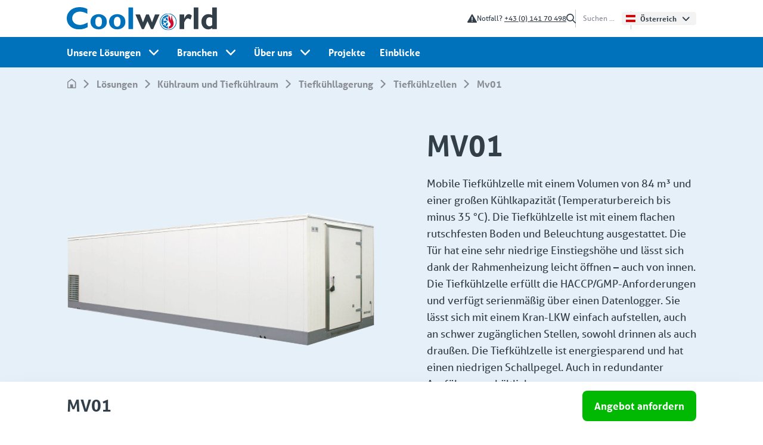

--- FILE ---
content_type: text/html; charset=UTF-8
request_url: https://www.coolworld-rentals.com/de-at/loesungen/tief-kuehlraum/tiefkuehllagerung/tiefkuehlzellen/mv01
body_size: 40136
content:
<!DOCTYPE html>
<html lang="de-at">
    <head>
        <title>MV01 Tiefkühlzelle mieten? | Coolworld Rentals</title>
        <meta charset="UTF-8">

                <meta name="robots" content="index, follow">
        <meta name="description" content="">

        <meta property="og:title" content="MV01 Tiefkühlzelle mieten? | Coolworld Rentals">
        <meta property="og:type" content="website">
        <meta property="og:url" content="https://www.coolworld-rentals.com/de-at/loesungen/tief-kuehlraum/tiefkuehllagerung/tiefkuehlzellen/mv01">
                    <meta property="og:image" content="/webdesq/import/products/Vriescel_MV01_38810.png">
                <meta property="og:description" content="">

        <meta name="viewport" content="width=device-width, initial-scale=1, maximum-scale=1">

        <!-- pimcore_head_meta() -->
        

        
<link rel="canonical" href="https://www.coolworld-rentals.com/de-at/loesungen/tief-kuehlraum/tiefkuehllagerung/tiefkuehlzellen/mv01"/>

<link rel="alternate" href="https://www.coolworld-rentals.com/de-at/loesungen/tief-kuehlraum/tiefkuehllagerung/tiefkuehlzellen/mv01" hreflang="de-at"/>

<!-- get_rel_alternate() -->
        <link rel="alternate" href="https://www.coolworld-rentals.com/de-de/loesungen/tief-kuehlraum/tiefkuehllagerung/tiefkuehlzellen/mv01" hreflang="de-de"/>
        <link rel="alternate" href="https://www.coolworld-rentals.com/de-ch/loesungen/tief-kuehlraum/tiefkuehllagerung/tiefkuehlzellen/mv01" hreflang="de-ch"/>
            <link rel="alternate" href="https://www.coolworld-rentals.com/solutions/refrigerated-storage/frozen-storage-rooms/freezer-rooms/mv01" hreflang="x-default"/>
        <link rel="alternate" href="https://www.coolworld-rentals.com/solutions/refrigerated-storage/frozen-storage-rooms/freezer-rooms/mv01" hreflang="en"/>
        <link rel="alternate" href="https://www.coolworld-rentals.com/fr-fr/solutions/chambres-positives-negatives/stockage-congeles-surgeles/chambres-de-congelation/mv01" hreflang="fr-fr"/>
        <link rel="alternate" href="https://www.coolworld-rentals.com/fr-be/solutions/chambres-positives-negatives/stockage-congeles-surgeles/chambres-de-congelation/mv01" hreflang="fr-be"/>
        <link rel="alternate" href="https://www.coolworld-rentals.com/fr-ch/solutions/chambres-positives-negatives/stockage-congeles-surgeles/chambres-de-congelation/mv01" hreflang="fr-ch"/>
        <link rel="alternate" href="https://www.coolworld-rentals.com/nl-be/oplossingen/koel-vriesopslag/vriesruimte/vriescellen/mv01" hreflang="nl-be"/>
        <link rel="alternate" href="https://www.coolworld-rentals.com/nl-nl/oplossingen/koel-vriesopslag/vriesruimte/vriescellen/mv01" hreflang="nl-nl"/>

        <!-- pimcore_head_link() -->
        

        <!-- fonts -->
        <link rel="stylesheet" href="https://use.typekit.net/mva2dpr.css">

        <!-- favicon -->
        <link rel="apple-touch-icon" sizes="180x180" href="/static/favicon/apple-touch-icon.png">
        <link rel="icon" type="image/png" sizes="32x32" href="/static/favicon/favicon-32x32.png">
        <link rel="icon" type="image/png" sizes="16x16" href="/static/favicon/favicon-16x16.png">
        <link rel="manifest" href="/static/favicon/site.webmanifest">
        <link rel="mask-icon" href="/static/favicon/safari-pinned-tab.svg" color="#0072bb">
        <link rel="shortcut icon" href="/static/favicon/favicon.ico">
        <meta name="msapplication-TileColor" content="#0072bb">
        <meta name="msapplication-config" content="/static/favicon/browserconfig.xml">
        <meta name="theme-color" content="#ffffff">

        <!-- vite() -->
        <script type="module" crossorigin src="/dist/assets/app.3f96385f.js"></script><link rel="modulepreload" href="/dist/assets/vendor.b83ede0a.js"><link rel="stylesheet" href="/dist/assets/app.8d3324c6.css">
        <!-- pimcore_head_style() -->
        
        
        <!-- Google Tag Manager -->
        <script>(function(w,d,s,l,i){w[l]=w[l]||[];w[l].push({'gtm.start':new Date().getTime(),event:'gtm.js'});var f=d.getElementsByTagName(s)[0],j=d.createElement(s),dl=l!='dataLayer'?'&l='+l:'';j.async=true;j.src='https://load.sst.coolworld-rentals.com/cihjtqut.js?id='+i+dl;f.parentNode.insertBefore(j,f);})(window,document,'script','dataLayer','GTM-WP86GP6');</script>
        <!-- End Google Tag Manager -->

        <script src="https://www.google.com/recaptcha/api.js?render=6Lc_ndYpAAAAACUM3_Gi03FDObo0h5Fh407pzZRW"></script>
    <script>
    
            var _ptg = _ptg || {};
    _ptg.options = _ptg.options || {};

    
            
    </script>


    <script src="/bundles/pimcorecore/js/targeting.js" async></script></head>

            <body class="font-sans antialiased text-gray-900">

        <!-- Google Tag Manager (noscript) -->
        <noscript><iframe src="https://load.sst.coolworld-rentals.com/ns.html?id=GTM-WP86GP6"height="0" width="0" style="display:none;visibility:hidden"></iframe></noscript>
        <!-- End Google Tag Manager (noscript) -->

        <div
            x-data="{
                mobileMenuOpen: false,
                scrollState: false,
                visibleSection: false,
                clickToSection: false
            }"
            @scroll.window="
                scrollOffset = window.innerWidth < 1024 ? 0 : 62;
                scrollState = window.pageYOffset > scrollOffset;
            "
            x-on:mousewheel="clickToSection = false;"
        >
            <header 
    class="h-[74px] lg:h-[113px] bg-blue lg:bg-white relative z-40"
    x-data="{ mobileMenuOpen: false }"
>
                <nav class="fixed bg-white w-full text-white h-full sm:h-auto hidden lg:block">
            <div class="bg-white h-[62px] bg-white container flex h-[62px] justify-between items-center">
        <a class="hidden lg:inline" href="https://www.coolworld-rentals.com/de-at">
        <svg xmlns="http://www.w3.org/2000/svg" xmlns:xlink="http://www.w3.org/1999/xlink" width="252" height="39"><defs><path id="a" d="M0 0h35.008v37.184H0z"/><path id="c" d="M0 0h28.198v28.143H0z"/></defs><g fill="none" fill-rule="evenodd"><g><mask id="b" fill="#fff"><use xlink:href="#a"/></mask><path fill="#0072BB" d="M34.956 25.815c.019.241.041.396.041.55.003 2.233-.007 4.466.01 6.7.004.4-.157.6-.494.774a30.01 30.01 0 0 1-8.895 2.979c-2.327.39-4.67.436-7.01.29-3.534-.219-6.894-1.092-9.955-2.941-2.754-1.664-4.85-3.943-6.463-6.71-1.13-1.935-1.767-4.01-2.001-6.22-.099-.93-.203-1.87-.188-2.804.055-3.35.92-6.477 2.807-9.275C5.497 5.17 9.164 2.494 13.78 1.113a23.535 23.535 0 0 1 5.17-.946c.85-.058 1.7-.153 2.55-.165.797-.012 1.598.037 2.393.105 1.45.124 2.892.3 4.316.616a23.744 23.744 0 0 1 6.014 2.244c.225.12.353.267.353.536-.008 2.48-.008 4.962-.012 7.444 0 .032-.022.065-.059.167-.171-.082-.34-.155-.5-.242-2.021-1.09-4.116-1.998-6.337-2.603-1.945-.53-3.921-.853-5.938-.783-2.869.1-5.589.738-7.977 2.428-2.129 1.506-3.673 3.438-4.292 6.01-.811 3.371-.247 6.476 1.947 9.21 1.265 1.577 2.86 2.747 4.736 3.521 2.364.976 4.822 1.246 7.36 1.03.957-.082 1.907-.176 2.84-.403 1.487-.362 2.912-.909 4.31-1.522 1.251-.548 2.485-1.134 3.727-1.702.16-.073.323-.137.574-.243" mask="url(#b)"/></g><path fill="#323E48" d="M244.042 24.124h.002c0-1.788-.011-3.577.01-5.364.004-.373-.13-.58-.435-.765a7.522 7.522 0 0 0-3.195-1.08c-2.2-.221-4.015.453-5.349 2.26-.533.724-.862 1.544-1.072 2.41a12.637 12.637 0 0 0-.186 4.956c.226 1.461.755 2.802 1.842 3.863 1.568 1.531 3.395 2.044 5.513 1.364.924-.297 1.729-.805 2.477-1.417.287-.234.403-.492.4-.863-.016-1.788-.007-3.576-.007-5.364Zm0 12.583v-1.705c-.26-.067-.386.115-.534.22-1.32.944-2.762 1.602-4.374 1.846-3.817.577-7.102-.457-9.763-3.285-1.978-2.104-3.04-4.629-3.34-7.484-.286-2.706-.072-5.364 1.1-7.849 1.723-3.656 4.54-5.961 8.614-6.594 2.6-.404 5.09-.003 7.496 1.02.238.102.481.193.791.317V.498c.475-.128 7.184-.12 7.647 0v36.209h-7.638ZM135.368 23.771l-5.956 12.93c-.192 0-.4.002-.608-.001-.799-.011-1.598-.042-2.397-.027-.36.008-.535-.125-.676-.448-1.76-4.026-3.531-8.046-5.301-12.067l-4.989-11.334c-.076-.172-.137-.35-.226-.578h7.598l5.011 13.177c.131-.263.208-.392.263-.53 1.633-4.059 3.265-8.118 4.894-12.179.2-.496.193-.501.718-.501 1.172-.002 2.345-.002 3.517 0 .157 0 .315.014.493.022l5.214 13.068.14.001 4.954-13.073h7.57c-.02.381-.2.687-.337.998-2.059 4.688-4.127 9.37-6.188 14.057-1.291 2.935-2.573 5.874-3.86 8.81-.258.588-.26.577-.903.57-.798-.009-1.598-.02-2.396.011-.394.015-.596-.108-.762-.478-1.782-3.977-3.584-7.945-5.382-11.915-.08-.174-.168-.345-.252-.517l-.14.004"/><path fill="#0072BB" d="M90.334 24.158c-.025-1.585-.284-3.114-.832-4.587-1.001-2.687-3.307-3.666-5.929-3.187-1.577.288-2.66 1.282-3.4 2.655-.656 1.218-.932 2.549-1.073 3.914-.108 1.043-.082 2.08-.008 3.126.09 1.286.36 2.523.906 3.688.63 1.345 1.617 2.316 3.087 2.721.973.268 1.95.294 2.942.056 1.22-.293 2.166-.952 2.83-2.003.535-.846.928-1.766 1.078-2.752.183-1.203.27-2.42.4-3.631M84.75 37.16c-2.55.038-4.858-.368-7.003-1.469-3.557-1.825-5.761-4.697-6.513-8.626-.444-2.316-.348-4.628.405-6.872 1.071-3.193 3.228-5.45 6.22-6.942 1.606-.8 3.316-1.219 5.102-1.393 2.019-.197 4.003-.064 5.965.442 1.795.463 3.41 1.287 4.896 2.387 1.113.823 2.085 1.77 2.775 2.972a12.668 12.668 0 0 1 1.614 5.02c.162 1.508.11 3.004-.098 4.501-.277 1.988-1.149 3.705-2.388 5.256-1.486 1.859-3.441 3.025-5.645 3.841a14.16 14.16 0 0 1-5.33.883M59.036 24.541c0-.605.005-1.049 0-1.492a9.586 9.586 0 0 0-.916-3.954c-1.1-2.371-3.23-3.08-5.507-2.755-1.519.217-2.632 1.084-3.425 2.378-.867 1.415-1.189 2.996-1.285 4.61-.068 1.127.003 2.268.095 3.395.107 1.32.5 2.57 1.2 3.708.642 1.04 1.552 1.751 2.74 2.056.81.208 1.63.3 2.476.154 1.347-.234 2.428-.857 3.206-1.987.458-.665.743-1.406.97-2.174.397-1.341.498-2.713.446-3.939m-5.47 12.615c-2.336.058-4.486-.33-6.528-1.24-2.555-1.14-4.47-2.972-5.797-5.422-1.308-2.413-1.563-5.005-1.311-7.68.163-1.735.658-3.37 1.561-4.866 1.435-2.376 3.492-4.033 6.049-5.072 2.465-1.002 5.036-1.268 7.678-1.02 2.116.199 4.115.766 5.948 1.844 1.382.813 2.666 1.765 3.646 3.06 1.17 1.545 1.843 3.307 2.127 5.208.139.924.228 1.869.207 2.802-.037 1.701-.196 3.401-.921 4.978-1.156 2.515-2.937 4.451-5.44 5.69-1.001.496-2.022.952-3.107 1.242-1.381.37-2.787.528-4.112.476"/><path fill="#323E48" d="M213.132.43h7.497c.04.04.052.052.064.066.011.013.028.027.03.041.014.123.035.245.035.368 0 11.873-.003 23.746-.007 35.619 0 .049-.033.098-.063.181h-7.536c-.112-.367-.142-35.643-.02-36.275"/><path fill="#0072BB" d="M111.185 18.624v17.328c0 .745-.001.746-.766.747h-6.18c-.125 0-.249 0-.373-.006-.17-.008-.258-.102-.265-.27a8.654 8.654 0 0 1-.006-.371V1.128c0-.106.003-.212.002-.319-.002-.223.12-.318.332-.323.089-.002.177-.005.266-.005 2.096 0 4.19.001 6.287.003.106 0 .213.007.32.005.26-.005.4.104.384.38-.008.142 0 .284 0 .426v17.329"/><path fill="#323E48" d="M189.265 36.706V12.312c.376-.122 6.94-.154 7.66-.03v6.797l.118.038c.105-.21.215-.42.317-.632.752-1.572 1.607-3.08 2.771-4.392.592-.669 1.258-1.252 2.041-1.689 1.285-.716 2.635-.903 4.057-.46 1.324.414 2.471 1.137 3.599 1.995l-2.09 6.77c-.718-.37-1.392-.713-2.062-1.064-.718-.377-1.49-.578-2.288-.657-1.169-.116-2.184.302-3.003 1.099a8.4 8.4 0 0 0-1.391 1.733c-.663 1.128-1.226 2.315-1.824 3.481-.189.368-.254.76-.253 1.18.011 3.172.007 6.344.007 9.515v.71h-7.66Z"/><g transform="translate(156.032 10.457)"><mask id="d" fill="#fff"><use xlink:href="#c"/></mask><path fill="#0072BB" d="M14.104 1.034C7.599.999 1.099 6.125 1.039 14.05c-.051 6.892 5.564 13.024 13.055 13.066 7.032.04 13.086-5.62 13.072-13.068-.012-7.273-5.918-13.01-13.062-13.014m14.093 13.114c.071 7.184-5.776 13.843-13.833 13.992C5.852 28.3.265 21.398.01 14.656-.28 6.984 5.646.024 14.104 0c7.573-.02 14.09 5.865 14.093 14.148" mask="url(#d)"/></g><path fill="#0072BB" d="M163.659 21.527c-.357.178-.622.309-.885.442-.395.201-.797.39-1.181.611-.346.2-.366.286-.19.643.53 1.072.423.89 1.294.466.702-.342 1.4-.691 2.09-1.056.293-.154.54-.18.842 0 .976.58 1.967 1.133 2.952 1.7.04.023.066.073.118.132-.079.061-.142.12-.215.163-.952.55-1.91 1.091-2.856 1.652-.271.161-.494.183-.784.03-.815-.433-1.648-.832-2.475-1.242-.45-.222-.487-.208-.736.24-.078.14-.158.279-.226.423-.156.33-.132.41.204.584.566.295 1.137.58 1.705.873.09.046.168.112.317.214-.44.264-.827.502-1.218.73-.337.197-.68.385-1.02.575-.23.127-.292.289-.14.522.18.277.35.562.554.893l2.53-1.412c0 .567.004 1.054-.002 1.54-.004.283-.036.566-.032.848.004.22.13.341.358.392.928.21 1.14.05 1.18-.899.03-.76.08-1.519.114-2.279.018-.42.174-.706.582-.913.838-.423 1.643-.912 2.463-1.372.136-.076.278-.142.464-.237.023.156.053.27.053.384.006 1.063-.006 2.127.013 3.19.006.346-.135.564-.411.74-.732.47-1.458.948-2.186 1.423l-.448.298c.086.445.363.75.607 1.064.145.187.324.049.473-.047.52-.338 1.038-.681 1.56-1.018.098-.064.209-.11.4-.21v1.012c0 .443-.002.886-.001 1.329 0 .62.003.623.665.766v1.083c-.18.014-.367.051-.55.038-2.474-.179-4.694-.976-6.626-2.579-1.544-1.281-2.607-2.885-3.404-4.684-.404-.912-.587-1.9-.679-2.885-.291-3.134.469-5.988 2.485-8.438 1.916-2.33 4.388-3.715 7.402-4.095.435-.055.874-.083 1.368-.128v1.044c-.026.024-.048.06-.078.07-.572.18-.576.179-.58.76-.004.62.002 1.24-.001 1.86-.001.153-.02.305-.037.546l-2.227-1.44c-.37.216-.546.443-.86 1.115.16.133.319.294.505.415.714.464 1.427.93 2.16 1.364.327.194.473.419.466.807-.02 1.18-.007 2.361-.007 3.604-.666-.38-1.295-.734-1.92-1.095-.43-.248-.85-.517-1.284-.756-.263-.145-.368-.336-.377-.64-.026-.92-.08-1.838-.132-2.758-.031-.544-.067-.57-.6-.548-.294.013-.588.035-.959.056l.15 2.792-2.545-1.482c-.376.29-.511.683-.695 1.039-.11.213.063.319.223.41.554.318 1.11.633 1.663.952.177.103.348.217.607.379"/><path fill="#CE0E2D" d="M176.485 13.496c-.016.217-.016.423-.05.623-.207 1.269-.014 2.505.288 3.733.356 1.445.784 2.864 1.356 4.244.724 1.746 1.18 3.554 1.148 5.469-.06 3.84-2.466 6.829-5.996 7.88-.61.18-1.243.282-1.868.41-.152.03-.314.018-.539.029 0-.36-.004-.69.003-1.02.001-.066.032-.176.07-.186.38-.1.271-.4.274-.648.008-.529.002-1.058.002-1.597.126-.044.221-.094.322-.11 1.41-.22 2.432-1.22 2.64-2.6.198-1.33-.12-2.527-.96-3.58-.22-.278-.466-.535-.696-.805-.67-.787-1.146-1.659-1.177-2.723-.002-.103-.044-.205-.076-.347l-.381.172v-9.07c1.914 2.573 3.111 5.443 3.735 8.636.085-.124.169-.193.182-.273.116-.698.244-1.395.32-2.096.13-1.197.206-2.399.34-3.594.093-.833.318-1.633.799-2.34.04-.059.08-.117.129-.168.018-.02.059-.018.135-.039"/></g></svg>
    </a>

    <a class="absolute my-6 -translate-x-1/2 left-1/2 lg:hidden" href="https://www.coolworld-rentals.com/de-at">
        <svg xmlns="http://www.w3.org/2000/svg" width="167.786" height="25.733"><g fill="#FFF" fill-rule="evenodd"><path d="M23.304 17.21c.013.161.028.264.028.367.001 1.488-.005 2.977.007 4.466.002.266-.106.4-.33.517a20.006 20.006 0 0 1-5.93 1.985c-1.552.26-3.114.29-4.674.194-2.356-.146-4.596-.728-6.636-1.961-1.836-1.11-3.233-2.629-4.31-4.473C.708 17.015.283 15.631.127 14.16c-.066-.622-.135-1.248-.125-1.87.036-2.234.613-4.318 1.871-6.184C3.664 3.447 6.11 1.663 9.188.742a15.69 15.69 0 0 1 3.446-.63c.567-.04 1.133-.102 1.7-.11.531-.009 1.065.024 1.595.07.967.082 1.928.199 2.878.41a15.83 15.83 0 0 1 4.01 1.496c.15.08.235.178.234.357-.005 1.654-.005 3.309-.008 4.963 0 .022-.014.044-.039.111-.114-.054-.226-.103-.333-.161-1.348-.726-2.744-1.332-4.225-1.735-1.297-.353-2.614-.569-3.959-.522-1.912.066-3.725.492-5.318 1.618-1.419 1.005-2.448 2.292-2.861 4.007-.54 2.248-.165 4.317 1.298 6.14a7.804 7.804 0 0 0 3.157 2.348c1.576.65 3.215.83 4.907.686.638-.054 1.271-.117 1.893-.269.992-.24 1.942-.606 2.874-1.014.834-.366 1.657-.756 2.485-1.135.106-.049.215-.091.382-.162M162.695 16.083h.001c0-1.193-.008-2.385.006-3.576.003-.25-.086-.387-.29-.51a5.015 5.015 0 0 0-2.13-.72c-1.466-.148-2.676.301-3.565 1.507-.356.482-.575 1.029-.715 1.606a8.425 8.425 0 0 0-.124 3.304c.15.974.504 1.868 1.228 2.576 1.045 1.02 2.264 1.362 3.675.909.616-.198 1.153-.537 1.652-.945a.668.668 0 0 0 .266-.575c-.01-1.192-.004-2.384-.004-3.576Zm0 8.388v-1.136c-.174-.045-.258.076-.356.147-.88.629-1.842 1.067-2.916 1.23-2.545.385-4.735-.304-6.509-2.19-1.318-1.402-2.027-3.086-2.227-4.989-.19-1.805-.048-3.576.733-5.233 1.15-2.438 3.028-3.974 5.744-4.396 1.732-.269 3.393-.002 4.996.68.16.068.321.129.528.211V.332c.317-.085 4.79-.08 5.098 0v24.14h-5.092ZM90.245 15.848l-3.97 8.619c-.128 0-.267.002-.406 0-.532-.008-1.065-.028-1.598-.018-.24.005-.356-.084-.45-.299-1.173-2.684-2.355-5.364-3.535-8.045L76.961 8.55c-.05-.115-.092-.234-.151-.386h5.065l3.341 8.785c.088-.175.138-.262.176-.354a9661.27 9661.27 0 0 0 3.262-8.119c.133-.33.129-.334.479-.334h2.344c.105 0 .21.01.33.015l3.475 8.712h.093l3.303-8.715h5.047c-.013.254-.134.458-.225.665-1.372 3.126-2.752 6.247-4.126 9.372-.86 1.956-1.715 3.916-2.573 5.873-.171.392-.173.385-.601.38-.533-.006-1.066-.013-1.598.007-.262.01-.397-.071-.508-.318-1.188-2.651-2.39-5.297-3.588-7.943-.053-.117-.112-.23-.168-.345l-.093.003M60.223 16.105a9.09 9.09 0 0 0-.555-3.057c-.667-1.792-2.205-2.445-3.953-2.126-1.051.192-1.773.855-2.266 1.771-.438.812-.622 1.699-.716 2.61-.072.694-.054 1.386-.005 2.083.06.857.24 1.682.604 2.458.42.897 1.078 1.545 2.058 1.815.649.178 1.3.196 1.961.037.814-.195 1.445-.635 1.887-1.335.357-.564.619-1.178.719-1.835.121-.802.18-1.613.266-2.42M56.5 24.772c-1.7.026-3.239-.245-4.669-.979-2.37-1.216-3.84-3.131-4.342-5.75-.296-1.545-.232-3.086.27-4.582.715-2.128 2.152-3.633 4.147-4.628 1.07-.534 2.211-.813 3.402-.928a11.363 11.363 0 0 1 3.976.294c1.197.309 2.273.858 3.264 1.591.742.55 1.39 1.18 1.85 1.982a8.445 8.445 0 0 1 1.076 3.346 12.194 12.194 0 0 1-.065 3.001c-.185 1.326-.766 2.47-1.592 3.504-.991 1.24-2.295 2.017-3.764 2.56a9.44 9.44 0 0 1-3.553.59M39.358 16.361c0-.404.003-.7 0-.995a6.39 6.39 0 0 0-.611-2.636c-.733-1.58-2.153-2.053-3.672-1.836-1.012.144-1.754.722-2.283 1.585-.578.943-.792 1.997-.857 3.074-.045.75.002 1.511.063 2.263a5.51 5.51 0 0 0 .801 2.471c.428.694 1.034 1.168 1.827 1.371.539.139 1.086.2 1.65.103.898-.156 1.619-.571 2.138-1.325.305-.444.495-.937.646-1.45.264-.893.332-1.808.298-2.625m-3.647 8.41c-1.558.038-2.991-.22-4.353-.827-1.703-.76-2.979-1.981-3.864-3.615-.872-1.608-1.042-3.336-.874-5.12.109-1.156.439-2.246 1.04-3.243.957-1.585 2.329-2.69 4.033-3.382 1.644-.668 3.358-.845 5.119-.68 1.411.132 2.743.51 3.965 1.23.922.542 1.778 1.176 2.431 2.039.78 1.03 1.229 2.205 1.418 3.472a11 11 0 0 1 .138 1.868c-.025 1.135-.13 2.268-.614 3.32-.771 1.676-1.958 2.967-3.626 3.793-.668.33-1.349.634-2.072.828a9.276 9.276 0 0 1-2.741.317M142.088.287h4.998l.043.044c.007.008.019.018.02.027.009.082.023.164.023.245 0 7.916-.002 15.83-.005 23.746 0 .033-.022.066-.042.121h-5.024c-.074-.244-.095-23.762-.013-24.183M74.124 12.416v11.552c0 .497-.001.498-.512.498h-4.12c-.083 0-.165 0-.248-.004-.113-.005-.172-.068-.177-.18a5.77 5.77 0 0 1-.003-.248L69.063.752l.002-.212c-.001-.15.08-.213.22-.216l.178-.003 4.191.001c.071 0 .142.005.214.004.173-.003.267.07.256.254-.005.094 0 .189 0 .284v11.552M126.176 24.471V8.208c.251-.081 4.628-.103 5.107-.02v4.531l.079.026c.07-.14.144-.28.211-.421.502-1.049 1.072-2.053 1.848-2.929a5.226 5.226 0 0 1 1.36-1.125c.857-.478 1.757-.603 2.705-.307.882.275 1.647.758 2.4 1.33l-1.394 4.512c-.479-.246-.928-.474-1.374-.708a4.12 4.12 0 0 0-1.526-.438c-.78-.077-1.456.201-2.002.732a5.6 5.6 0 0 0-.928 1.156c-.441.752-.817 1.543-1.215 2.32-.126.246-.17.507-.169.787.007 2.115.004 4.23.005 6.343v.474h-5.107ZM113.424 7.66c-4.337-.022-8.67 3.395-8.71 8.678-.034 4.595 3.71 8.683 8.703 8.711 4.688.026 8.724-3.747 8.715-8.712-.009-4.849-3.945-8.674-8.708-8.676m9.395 8.743c.048 4.789-3.85 9.228-9.222 9.328-5.675.105-9.399-4.496-9.57-8.99-.193-5.114 3.758-9.755 9.397-9.77 5.048-.014 9.393 3.91 9.395 9.432"/><path d="m109.106 14.351-.59.295c-.263.134-.531.26-.787.408-.23.132-.244.19-.126.428.353.715.28.593.862.31.468-.227.933-.46 1.394-.703.195-.103.36-.12.56 0 .65.386 1.312.755 1.968 1.133.027.016.044.049.08.088-.054.04-.096.08-.144.109-.635.367-1.274.727-1.904 1.101-.181.108-.33.122-.523.02-.544-.288-1.098-.555-1.65-.828-.3-.148-.325-.138-.49.16-.052.094-.106.186-.151.282-.105.22-.088.273.135.39.378.196.759.386 1.137.581.06.03.112.075.212.143-.294.176-.551.334-.813.487-.224.131-.452.257-.68.383-.153.085-.194.193-.093.348.121.185.234.375.37.595l1.686-.941c0 .378.003.703-.001 1.027-.002.189-.024.377-.021.565.002.147.087.227.238.261.62.14.76.033.786-.599.021-.506.055-1.013.077-1.52.012-.28.116-.47.388-.608.559-.282 1.096-.608 1.642-.914.09-.051.185-.095.31-.159.014.104.035.18.035.256.003.71-.004 1.418.008 2.127.004.23-.09.376-.274.494-.488.313-.972.632-1.457.948l-.299.199c.058.296.242.5.405.709.097.124.216.033.315-.031.347-.226.692-.454 1.04-.679.066-.043.14-.074.267-.14v1.561c0 .413.001.415.443.51v.723c-.12.009-.245.034-.367.025-1.65-.12-3.13-.65-4.417-1.72-1.03-.854-1.738-1.923-2.27-3.122-.269-.608-.391-1.266-.452-1.924-.194-2.089.312-3.991 1.656-5.625 1.278-1.553 2.926-2.476 4.935-2.73.29-.036.582-.055.912-.085v.696c-.018.016-.032.04-.052.046-.381.12-.384.12-.387.507-.003.413.002.827 0 1.24-.001.102-.014.203-.025.364l-1.485-.96c-.246.144-.364.296-.573.744.106.088.213.196.337.276.476.31.951.62 1.44.91.218.128.315.279.31.537-.013.787-.004 1.574-.004 2.403-.444-.253-.864-.489-1.28-.73-.287-.166-.567-.345-.856-.504-.176-.097-.245-.224-.251-.426-.018-.613-.053-1.226-.088-1.839-.021-.363-.045-.38-.401-.365-.196.008-.392.022-.639.037l.1 1.861-1.697-.988c-.25.194-.34.455-.463.692-.074.143.042.213.149.274.37.212.74.422 1.108.635.118.068.232.144.405.252M117.656 8.997c-.01.145-.01.282-.032.416-.139.846-.01 1.67.192 2.488.237.964.522 1.91.904 2.83.482 1.164.785 2.37.765 3.646-.04 2.56-1.645 4.552-3.998 5.253-.406.12-.828.188-1.245.273-.101.02-.209.012-.36.02 0-.24-.002-.46.003-.68 0-.044.021-.118.046-.124.254-.066.181-.268.183-.432.005-.353.002-.706.002-1.065.084-.03.147-.063.214-.073.94-.147 1.622-.814 1.76-1.734a2.978 2.978 0 0 0-.64-2.387c-.146-.184-.31-.356-.464-.536-.447-.525-.764-1.106-.784-1.815-.002-.069-.03-.137-.051-.232l-.254.115V8.914c1.276 1.715 2.074 3.628 2.49 5.757.057-.083.112-.129.121-.182.077-.465.163-.93.214-1.398.086-.798.137-1.599.226-2.396.062-.555.212-1.089.532-1.56a.873.873 0 0 1 .087-.111c.012-.014.039-.013.09-.027"/></g></svg>
    </a>

    <div class="flex justify-end items-center gap-8 top-navigation--items">
        
        <div class="flex gap-2 items-center">
        <svg xmlns="http://www.w3.org/2000/svg" width="16" height="14.136"><path fill="#323E48" fill-rule="evenodd" d="M1.053 14.136h13.894a1.05 1.05 0 0 0 .916-1.57L8.903.53a1.034 1.034 0 0 0-1.806 0L.137 12.566c-.393.68.104 1.57.916 1.57Zm6.934-9.891c.444 0 .811.366.785.812L8.64 9.636a.665.665 0 0 1-.654.654.648.648 0 0 1-.654-.654l-.131-4.58c0-.444.34-.811.785-.811Zm0 6.593c.444 0 .811.366.811.812a.816.816 0 0 1-.811.812.816.816 0 0 1-.812-.812c0-.419.367-.812.812-.812Z"/></svg>
    
        <p class="text-xs text-blue-800">Notfall? <a class="underline" href="tel:+43 (0) 141 70 498">+43 (0) 141 70 498</a></p>
        </div>
    
                                
            <a class="text-blue-800 hidden 2xl:block" href="https://www.coolworld-rentals.com/de-at/ueber-uns/karriere">Karriere</a>        
                                
            <a class="text-blue-800 hidden 2xl:block" href="https://www.coolworld-rentals.com/de-at/kontakt">Kontakt</a>        
        <div class="hidden xl:block">
            
    <form
        id="main-search-form"
        method="get"
        action="https://www.coolworld-rentals.com/de-at/suche"
        class="flex items-center h-[24px]"
        x-data="{ searchOpen: false }"
    >

        <div class="hidden lg:flex">
            <button class="flex items-center mr-3">
                <svg xmlns="http://www.w3.org/2000/svg" width="16" height="16"><path fill="#323E48" fill-rule="evenodd" d="M1.641 6.43a4.79 4.79 0 1 1 4.79 4.79 4.794 4.794 0 0 1-4.79-4.79m14.135 8.217-4.307-4.307a6.409 6.409 0 1 0-1.13 1.13l4.308 4.306a.798.798 0 0 0 1.129-1.129"/></svg>
            </button>
            <input
                x-bind:disabled="searchOpen"
                type="text"
                name="term"
                placeholder="Suchen ..."
                class="py-0 text-blue-800 text-xs border-0 placeholder:text-opacity-70 focus:ring-0 focus:outline-none w-[65px] px-0"
            />
        </div>

        <div class="flex h-full lg:hidden">
            <div
                class="flex items-center px-5 transition-colors cursor-pointer lg:px-10 lg:border-white lg:border-l lg:border-opacity-20 hover:bg-blue-700"
                @click="searchOpen = !searchOpen"
            >
                <svg xmlns="http://www.w3.org/2000/svg" class="w-5 h-5" viewBox="0 0 20 20"><path fill="#FFF" fill-rule="evenodd" d="M2.051 8.038a5.988 5.988 0 0 1 11.974 0 5.988 5.988 0 0 1-5.987 5.987 5.993 5.993 0 0 1-5.987-5.987m17.67 10.271-5.384-5.384a8.011 8.011 0 1 0-1.412 1.412l5.384 5.383a.998.998 0 0 0 1.411-1.41"/></svg>
            </div>
            <div
                class="absolute left-[74px] top-0 bg-blue h-[74px] flex items-center  w-[calc(100vw-74px)]"
                x-show="searchOpen"
                @click.outside="searchOpen = false"
                x-on:resize.window="searchOpen = false"
            >
                <div class="flex-grow px-3.5 pr-8">
                    <input
                        x-bind:disabled="!searchOpen"
                        type="text"
                        name="term"
                        placeholder="Suchen ..."
                        class="w-full p-2 border border-white rounded-md border-opacity-20 placeholder:text-white placeholder:text-opacity-70 focus:outline-none bg-blue"
                    />
                </div>
                <button class="flex items-center h-full px-5 bg-blue-700 cursor-pointer">
                    <svg xmlns="http://www.w3.org/2000/svg" class="w-5 h-5" viewBox="0 0 20 20"><path fill="#FFF" fill-rule="evenodd" d="M2.051 8.038a5.988 5.988 0 0 1 11.974 0 5.988 5.988 0 0 1-5.987 5.987 5.993 5.993 0 0 1-5.987-5.987m17.67 10.271-5.384-5.384a8.011 8.011 0 1 0-1.412 1.412l5.384 5.383a.998.998 0 0 0 1.411-1.41"/></svg>
                </button>
            </div>
        </div>
    </form>
        </div>

                
<div class="flex items-center">
    <div class="z-30 inline-block text-gray-900"
         x-data="{ isOpen: false }"
         @click.outside="isOpen = false"
         x-on:resize.window="isOpen = false"
    >
        <button @click="isOpen = !isOpen"
                class="flex text-xs items-center px-[7px] py-[5px] font-bold leading-none rounded shadow cursor-pointer focus:outline-none bg-gray-100"
                :class="{'shadow-none': open}"
        >
            <span class="block w-4 mr-2">
                <img
                    class="language-switcher-img ls-languageswitch::get_language_flag_by_locale(de_AT)"
                    src="/bundles/pimcoreadmin/img/flags/countries/at.svg"
                    alt="de_AT"
                    height="20" width="25">
            </span>

                            Österreich
            
            <span :class="{'rotate-180': isOpen}"
                  class="inline-block w-3.5 h-2 ml-2 mr-1 transform fill-current scale-75 text-gray-900">
                <svg xmlns="http://www.w3.org/2000/svg" width="16" height="10"><path fill="currentColor" fill-rule="evenodd" d="m.39 2.36 6.73 6.964c.24.248.575.388.926.388.35 0 .685-.14.925-.388l6.732-6.964a1.206 1.206 0 0 0-.068-1.748l-.114-.09a1.297 1.297 0 0 0-1.669.154L8.045 6.684 2.239.677A1.295 1.295 0 0 0 .456.612 1.205 1.205 0 0 0 .389 2.36Z"></path></svg>
                </span>
        </button>

        <ul x-show="isOpen"
            class="absolute py-1 my-0.5 font-bold text-indigo-600 rounded shadow w-22 bg-gray-100"
            x-transition:enter="transition ease-out duration-300"
            x-transition:enter-start="opacity-0 transform -translate-y-2"
            x-transition:enter-end="opacity-100 transform translate-y-0"
            x-transition:leave="transition ease-in duration-300"
            x-transition:leave-end="opacity-0 transform -translate-y-3"
            style="display:none;"
        >
                            <li>
                    <a href="/solutions/refrigerated-storage/frozen-storage-rooms/freezer-rooms/mv01"
                       class="flex text-xs items-center px-[7px] py-[5px] leading-none hover:bg-white hover:bg-opacity-5">
                        <span class="block w-4 mr-2">
                            <img
                                class="language-switcher-img ls-languageswitch-get_language_flag(/solutions/refrigerated-storage/frozen-storage-rooms/freezer-rooms/mv01)"
                                src="/bundles/pimcoreadmin/img/flags/countries/gb.svg"
                                alt="en"
                                height="20" width="25"
                            >
                        </span>

                                                    International
                                            </a>
                </li>
                            <li>
                    <a href="/nl-nl/oplossingen/koel-vriesopslag/vriesruimte/vriescellen/mv01"
                       class="flex text-xs items-center px-[7px] py-[5px] leading-none hover:bg-white hover:bg-opacity-5">
                        <span class="block w-4 mr-2">
                            <img
                                class="language-switcher-img ls-languageswitch-get_language_flag(/nl-nl/oplossingen/koel-vriesopslag/vriesruimte/vriescellen/mv01)"
                                src="/bundles/pimcoreadmin/img/flags/countries/nl.svg"
                                alt="nl"
                                height="20" width="25"
                            >
                        </span>

                                                    Nederland
                                            </a>
                </li>
                            <li>
                    <a href="/de-de/loesungen/tief-kuehlraum/tiefkuehllagerung/tiefkuehlzellen/mv01"
                       class="flex text-xs items-center px-[7px] py-[5px] leading-none hover:bg-white hover:bg-opacity-5">
                        <span class="block w-4 mr-2">
                            <img
                                class="language-switcher-img ls-languageswitch-get_language_flag(/de-de/loesungen/tief-kuehlraum/tiefkuehllagerung/tiefkuehlzellen/mv01)"
                                src="/bundles/pimcoreadmin/img/flags/countries/de.svg"
                                alt="de"
                                height="20" width="25"
                            >
                        </span>

                                                    Deutschland
                                            </a>
                </li>
                            <li>
                    <a href="/fr-fr/solutions/chambres-positives-negatives/stockage-congeles-surgeles/chambres-de-congelation/mv01"
                       class="flex text-xs items-center px-[7px] py-[5px] leading-none hover:bg-white hover:bg-opacity-5">
                        <span class="block w-4 mr-2">
                            <img
                                class="language-switcher-img ls-languageswitch-get_language_flag(/fr-fr/solutions/chambres-positives-negatives/stockage-congeles-surgeles/chambres-de-congelation/mv01)"
                                src="/bundles/pimcoreadmin/img/flags/countries/fr.svg"
                                alt="fr"
                                height="20" width="25"
                            >
                        </span>

                                                    France
                                            </a>
                </li>
                            <li>
                    <a href="/de-at/loesungen/tief-kuehlraum/tiefkuehllagerung/tiefkuehlzellen/mv01"
                       class="flex text-xs items-center px-[7px] py-[5px] leading-none hover:bg-white hover:bg-opacity-5">
                        <span class="block w-4 mr-2">
                            <img
                                class="language-switcher-img ls-languageswitch-get_language_flag(/de-at/loesungen/tief-kuehlraum/tiefkuehllagerung/tiefkuehlzellen/mv01)"
                                src="/bundles/pimcoreadmin/img/flags/countries/at.svg"
                                alt="de_AT"
                                height="20" width="25"
                            >
                        </span>

                                                    Österreich
                                            </a>
                </li>
                            <li>
                    <a href="/de-ch/loesungen/tief-kuehlraum/tiefkuehllagerung/tiefkuehlzellen/mv01"
                       class="flex text-xs items-center px-[7px] py-[5px] leading-none hover:bg-white hover:bg-opacity-5">
                        <span class="block w-4 mr-2">
                            <img
                                class="language-switcher-img ls-languageswitch-get_language_flag(/de-ch/loesungen/tief-kuehlraum/tiefkuehllagerung/tiefkuehlzellen/mv01)"
                                src="/bundles/pimcoreadmin/img/flags/countries/ch.svg"
                                alt="de_CH"
                                height="20" width="25"
                            >
                        </span>

                                                    Schweiz
                                            </a>
                </li>
                            <li>
                    <a href="/fr-ch/solutions/chambres-positives-negatives/stockage-congeles-surgeles/chambres-de-congelation/mv01"
                       class="flex text-xs items-center px-[7px] py-[5px] leading-none hover:bg-white hover:bg-opacity-5">
                        <span class="block w-4 mr-2">
                            <img
                                class="language-switcher-img ls-languageswitch-get_language_flag(/fr-ch/solutions/chambres-positives-negatives/stockage-congeles-surgeles/chambres-de-congelation/mv01)"
                                src="/bundles/pimcoreadmin/img/flags/countries/ch.svg"
                                alt="fr_CH"
                                height="20" width="25"
                            >
                        </span>

                                                    Suisse
                                            </a>
                </li>
                            <li>
                    <a href="/nl-be/oplossingen/koel-vriesopslag/vriesruimte/vriescellen/mv01"
                       class="flex text-xs items-center px-[7px] py-[5px] leading-none hover:bg-white hover:bg-opacity-5">
                        <span class="block w-4 mr-2">
                            <img
                                class="language-switcher-img ls-languageswitch-get_language_flag(/nl-be/oplossingen/koel-vriesopslag/vriesruimte/vriescellen/mv01)"
                                src="/bundles/pimcoreadmin/img/flags/countries/be.svg"
                                alt="nl_BE"
                                height="20" width="25"
                            >
                        </span>

                                                    België
                                            </a>
                </li>
                            <li>
                    <a href="/fr-be/solutions/chambres-positives-negatives/stockage-congeles-surgeles/chambres-de-congelation/mv01"
                       class="flex text-xs items-center px-[7px] py-[5px] leading-none hover:bg-white hover:bg-opacity-5">
                        <span class="block w-4 mr-2">
                            <img
                                class="language-switcher-img ls-languageswitch-get_language_flag(/fr-be/solutions/chambres-positives-negatives/stockage-congeles-surgeles/chambres-de-congelation/mv01)"
                                src="/bundles/pimcoreadmin/img/flags/countries/be.svg"
                                alt="fr_BE"
                                height="20" width="25"
                            >
                        </span>

                                                    Belgique
                                            </a>
                </li>
                    </ul>
    </div>
</div>
    </div>
</div>
            <div class="bg-blue h-[51px]">
    

<div class="container items-center hidden h-full lg:flex">
        




<ul class="lg:flex font-bold text-base">
            <li
            class="px-5 border-b w-full py-2.5 border-b-gray-200 lg:border-none lg:px-0 lg:py-0 lg:mr-4 lg:border-red xl:mr-6 lg:w-auto"
            x-data="{ isOpen: false }"
            @mouseover="window.innerWidth > 1024 ? isOpen = true : ''"
            @mouseover.away = "isOpen = false"
        >
            <div class="flex items-center justify-between lg:justify-start">
                <a href="/de-at/loesungen" class="lg:text-white no-underline relative py-2">Unsere Lösungen</a>

                                    <button
                        class="ml-2 cursor-pointer text-gray lg:text-white py-1 px-1.5"
                        :class="{ 'rotate-180': isOpen }"
                        @click="isOpen = !isOpen"
                        >
                            <svg xmlns="http://www.w3.org/2000/svg" width="17" height="10"><path fill="currentColor" fill-rule="evenodd" d="m.39 2.36 6.73 6.964c.24.248.575.388.926.388.35 0 .685-.14.925-.388l6.732-6.964a1.206 1.206 0 0 0-.068-1.748l-.114-.09a1.297 1.297 0 0 0-1.669.154L8.045 6.684 2.239.677A1.295 1.295 0 0 0 .456.612 1.205 1.205 0 0 0 .389 2.36Z"/></svg>
                    </button>
                            </div>

                            <ul
                    class="subnavigation font-normal pt-2.5 lg:z-30 lg:-ml-6 lg:absolute lg:drop-shadow-2xl lg:bg-white lg:rounded-md lg:py-6 lg:pl-6 lg:min-w-[200px]"
                    x-show="isOpen"
                                            style="display:none;"
                                    >
                                            <li
                            class="flex flex-col items-center py-3.5 text-gray-900 border-t border-b-gray-200 lg:border-none relative lg:py-0.5 lg:pr-6 "
                            x-data="{ isOpen: false }"
                            @mouseover="window.innerWidth > 1024 ? isOpen = true : ''"
                            @mouseover.away = "isOpen = false"
                        >
                            <div class="flex items-center w-full group">
                                                                    <span class="flex items-center w-8 h-8 mr-2 lg:w-5 lg:h-5 shrink-0">
                                        <picture class="block">
	<source srcset="/icons/badges/products/244527/image-thumb__244527__navigation-icon/Climate%20control.png 1x, /icons/badges/products/244527/image-thumb__244527__navigation-icon/Climate%20control@2x.png 2x" width="25" height="25" type="image/png" />
	<img src="/icons/badges/products/244527/image-thumb__244527__navigation-icon/Climate%20control.png" width="25" height="25" alt="" loading="lazy" srcset="/icons/badges/products/244527/image-thumb__244527__navigation-icon/Climate%20control.png 1x, /icons/badges/products/244527/image-thumb__244527__navigation-icon/Climate%20control@2x.png 2x" />
</picture>

                                    </span>
                                
                                <span class="flex items-center justify-between w-full text-gray-900 group-hover:text-blue">
                                    <a href="/de-at/loesungen/klimatisierung" class="lg:w-1/2 lg:grow lg:font-normal font-bold lg:mr-4">Klimatisierung</a>

                                                                            <button
                                            class="py-1 px-1.5 mr-1 lg:mr-0 text-gray lg:rotate-0 cursor-pointer group-hover:text-blue"
                                            :class="isOpen ? '-rotate-90' : 'rotate-90 lg:rotate-0'"
                                            @click="isOpen = !isOpen"
                                        >
                                            <svg xmlns="http://www.w3.org/2000/svg" width="10" height="16"><path fill="currentColor" fill-rule="evenodd" d="m2.406 15.656 6.963-6.731c.249-.24.389-.575.389-.925 0-.35-.14-.685-.389-.925L2.406.343A1.206 1.206 0 0 0 .657.41l-.09.113a1.297 1.297 0 0 0 .154 1.67L6.731 8 .722 13.807a1.295 1.295 0 0 0-.065 1.783c.463.52 1.248.55 1.748.066Z"/></svg>
                                        </button>
                                                                    </span>
                            </div>

                                                            <ul
                                    class="subsubnavigation w-full px-0 mt-3 lg:absolute lg:top-0 bg-white lg:py-6 lg:px-6 lg:-mt-6 lg:translate-x-full lg:rounded-md lg:drop-shadow-2xl"
                                    x-show="isOpen"
                                >
                            
                                                                    <li class="py-3 border-t border-gray-200 lg:border-none lg:py-0">
                                        <a href="/de-at/loesungen/klimatisierung/klimaanlagen" class="text-gray-900 hover:text-blue py-0.5 block">Klimaanlagen</a>
                                    </li>
                                                                    <li class="py-3 border-t border-gray-200 lg:border-none lg:py-0">
                                        <a href="/de-at/loesungen/klimatisierung/raumkuehlung" class="text-gray-900 hover:text-blue py-0.5 block">Raumkühlung</a>
                                    </li>
                                                                    <li class="py-3 border-t border-gray-200 lg:border-none lg:py-0">
                                        <a href="/de-at/loesungen/klimatisierung/raumheizung" class="text-gray-900 hover:text-blue py-0.5 block">Raumheizung</a>
                                    </li>
                                                                    <li class="py-3 border-t border-gray-200 lg:border-none lg:py-0">
                                        <a href="/de-at/loesungen/klimatisierung/klimageraete" class="text-gray-900 hover:text-blue py-0.5 block">Klimageräte</a>
                                    </li>
                                
                                                            </ul>
                                                    </li>
                                            <li
                            class="flex flex-col items-center py-3.5 text-gray-900 border-t border-b-gray-200 lg:border-none relative lg:py-0.5 lg:pr-6 "
                            x-data="{ isOpen: false }"
                            @mouseover="window.innerWidth > 1024 ? isOpen = true : ''"
                            @mouseover.away = "isOpen = false"
                        >
                            <div class="flex items-center w-full group">
                                                                    <span class="flex items-center w-8 h-8 mr-2 lg:w-5 lg:h-5 shrink-0">
                                        <picture class="block">
	<source srcset="/icons/badges/products/244528/image-thumb__244528__navigation-icon/Cold%20storage.png 1x, /icons/badges/products/244528/image-thumb__244528__navigation-icon/Cold%20storage@2x.png 2x" width="25" height="25" type="image/png" />
	<img src="/icons/badges/products/244528/image-thumb__244528__navigation-icon/Cold%20storage.png" width="25" height="25" alt="" loading="lazy" srcset="/icons/badges/products/244528/image-thumb__244528__navigation-icon/Cold%20storage.png 1x, /icons/badges/products/244528/image-thumb__244528__navigation-icon/Cold%20storage@2x.png 2x" />
</picture>

                                    </span>
                                
                                <span class="flex items-center justify-between w-full text-gray-900 group-hover:text-blue">
                                    <a href="/de-at/loesungen/tief-kuehlraum" class="lg:w-1/2 lg:grow lg:font-normal font-bold lg:mr-4">(Tief-)kühlraum</a>

                                                                            <button
                                            class="py-1 px-1.5 mr-1 lg:mr-0 text-gray lg:rotate-0 cursor-pointer group-hover:text-blue"
                                            :class="isOpen ? '-rotate-90' : 'rotate-90 lg:rotate-0'"
                                            @click="isOpen = !isOpen"
                                        >
                                            <svg xmlns="http://www.w3.org/2000/svg" width="10" height="16"><path fill="currentColor" fill-rule="evenodd" d="m2.406 15.656 6.963-6.731c.249-.24.389-.575.389-.925 0-.35-.14-.685-.389-.925L2.406.343A1.206 1.206 0 0 0 .657.41l-.09.113a1.297 1.297 0 0 0 .154 1.67L6.731 8 .722 13.807a1.295 1.295 0 0 0-.065 1.783c.463.52 1.248.55 1.748.066Z"/></svg>
                                        </button>
                                                                    </span>
                            </div>

                                                            <ul
                                    class="subsubnavigation w-full px-0 mt-3 lg:absolute lg:top-0 bg-white lg:py-6 lg:px-6 lg:-mt-6 lg:translate-x-full lg:rounded-md lg:drop-shadow-2xl"
                                    x-show="isOpen"
                                >
                            
                                                                    <li class="py-3 border-t border-gray-200 lg:border-none lg:py-0">
                                        <a href="/de-at/loesungen/tief-kuehlraum/kuehllagerung/kuehlzellen" class="text-gray-900 hover:text-blue py-0.5 block">Kühlzellen</a>
                                    </li>
                                                                    <li class="py-3 border-t border-gray-200 lg:border-none lg:py-0">
                                        <a href="https://www.coolworld-rentals.com/de-at/loesungen/tief-kuehlraum/kuehllagerung/mega-40-fuss-reihe" class="text-gray-900 hover:text-blue py-0.5 block">Mega 40 Fuß-Reihe</a>
                                    </li>
                                                                    <li class="py-3 border-t border-gray-200 lg:border-none lg:py-0">
                                        <a href="/de-at/loesungen/tief-kuehlraum/tiefkuehllagerung/tiefkuehlzellen" class="text-gray-900 hover:text-blue py-0.5 block">Tiefkühlzellen</a>
                                    </li>
                                                                    <li class="py-3 border-t border-gray-200 lg:border-none lg:py-0">
                                        <a href="/de-at/loesungen/tief-kuehlraum/kuehllagerung" class="text-gray-900 hover:text-blue py-0.5 block">Kühllagerung</a>
                                    </li>
                                                                    <li class="py-3 border-t border-gray-200 lg:border-none lg:py-0">
                                        <a href="/de-at/loesungen/tief-kuehlraum/tiefkuehllagerung" class="text-gray-900 hover:text-blue py-0.5 block">Tiefkühllagerung</a>
                                    </li>
                                                                    <li class="py-3 border-t border-gray-200 lg:border-none lg:py-0">
                                        <a href="/de-at/loesungen/tief-kuehlraum/temperierzelle" class="text-gray-900 hover:text-blue py-0.5 block">Temperierzellen</a>
                                    </li>
                                
                                                            </ul>
                                                    </li>
                                            <li
                            class="flex flex-col items-center py-3.5 text-gray-900 border-t border-b-gray-200 lg:border-none relative lg:py-0.5 lg:pr-6 "
                            x-data="{ isOpen: false }"
                            @mouseover="window.innerWidth > 1024 ? isOpen = true : ''"
                            @mouseover.away = "isOpen = false"
                        >
                            <div class="flex items-center w-full group">
                                                                    <span class="flex items-center w-8 h-8 mr-2 lg:w-5 lg:h-5 shrink-0">
                                        <picture class="block">
	<source srcset="/icons/badges/products/244530/image-thumb__244530__navigation-icon/Process%20cooling.png 1x, /icons/badges/products/244530/image-thumb__244530__navigation-icon/Process%20cooling@2x.png 2x" width="25" height="25" type="image/png" />
	<img src="/icons/badges/products/244530/image-thumb__244530__navigation-icon/Process%20cooling.png" width="25" height="25" alt="" loading="lazy" srcset="/icons/badges/products/244530/image-thumb__244530__navigation-icon/Process%20cooling.png 1x, /icons/badges/products/244530/image-thumb__244530__navigation-icon/Process%20cooling@2x.png 2x" />
</picture>

                                    </span>
                                
                                <span class="flex items-center justify-between w-full text-gray-900 group-hover:text-blue">
                                    <a href="/de-at/loesungen/prozessanlage" class="lg:w-1/2 lg:grow lg:font-normal font-bold lg:mr-4">Prozessanlage</a>

                                                                            <button
                                            class="py-1 px-1.5 mr-1 lg:mr-0 text-gray lg:rotate-0 cursor-pointer group-hover:text-blue"
                                            :class="isOpen ? '-rotate-90' : 'rotate-90 lg:rotate-0'"
                                            @click="isOpen = !isOpen"
                                        >
                                            <svg xmlns="http://www.w3.org/2000/svg" width="10" height="16"><path fill="currentColor" fill-rule="evenodd" d="m2.406 15.656 6.963-6.731c.249-.24.389-.575.389-.925 0-.35-.14-.685-.389-.925L2.406.343A1.206 1.206 0 0 0 .657.41l-.09.113a1.297 1.297 0 0 0 .154 1.67L6.731 8 .722 13.807a1.295 1.295 0 0 0-.065 1.783c.463.52 1.248.55 1.748.066Z"/></svg>
                                        </button>
                                                                    </span>
                            </div>

                                                            <ul
                                    class="subsubnavigation w-full px-0 mt-3 lg:absolute lg:top-0 bg-white lg:py-6 lg:px-6 lg:-mt-6 lg:translate-x-full lg:rounded-md lg:drop-shadow-2xl"
                                    x-show="isOpen"
                                >
                            
                                                                    <li class="py-3 border-t border-gray-200 lg:border-none lg:py-0">
                                        <a href="/de-at/loesungen/prozessanlage/prozesskuehlung" class="text-gray-900 hover:text-blue py-0.5 block">Prozesskühlung</a>
                                    </li>
                                                                    <li class="py-3 border-t border-gray-200 lg:border-none lg:py-0">
                                        <a href="/de-at/loesungen/prozessanlage/prozesswaerme" class="text-gray-900 hover:text-blue py-0.5 block">Prozesswärme</a>
                                    </li>
                                
                                                            </ul>
                                                    </li>
                                    </ul>
                    </li>
            <li
            class="px-5 border-b w-full py-2.5 border-b-gray-200 lg:border-none lg:px-0 lg:py-0 lg:mr-4 lg:border-red xl:mr-6 lg:w-auto"
            x-data="{ isOpen: false }"
            @mouseover="window.innerWidth > 1024 ? isOpen = true : ''"
            @mouseover.away = "isOpen = false"
        >
            <div class="flex items-center justify-between lg:justify-start">
                <a href="/de-at/branchen" class="lg:text-white no-underline relative py-2">Branchen</a>

                                    <button
                        class="ml-2 cursor-pointer text-gray lg:text-white py-1 px-1.5"
                        :class="{ 'rotate-180': isOpen }"
                        @click="isOpen = !isOpen"
                        >
                            <svg xmlns="http://www.w3.org/2000/svg" width="17" height="10"><path fill="currentColor" fill-rule="evenodd" d="m.39 2.36 6.73 6.964c.24.248.575.388.926.388.35 0 .685-.14.925-.388l6.732-6.964a1.206 1.206 0 0 0-.068-1.748l-.114-.09a1.297 1.297 0 0 0-1.669.154L8.045 6.684 2.239.677A1.295 1.295 0 0 0 .456.612 1.205 1.205 0 0 0 .389 2.36Z"/></svg>
                    </button>
                            </div>

                            <ul
                    class="subnavigation font-normal pt-2.5 lg:z-30 lg:-ml-6 lg:absolute lg:drop-shadow-2xl lg:bg-white lg:rounded-md lg:py-6 lg:pl-6 lg:min-w-[200px]"
                    x-show="isOpen"
                                            style="display:none;"
                                    >
                                            <li
                            class="flex flex-col items-center py-3.5 text-gray-900 border-t border-b-gray-200 lg:border-none relative lg:py-0.5 lg:pr-6 "
                            x-data="{ isOpen: false }"
                            @mouseover="window.innerWidth > 1024 ? isOpen = true : ''"
                            @mouseover.away = "isOpen = false"
                        >
                            <div class="flex items-center w-full group">
                                                                    <span class="flex items-center w-8 h-8 mr-2 lg:w-5 lg:h-5 shrink-0">
                                        <picture class="block">
	<source srcset="/icons/badges/branches/Blue%20Branche%20icons%20%28white%20background%29/244514/image-thumb__244514__navigation-icon/Food.png 1x, /icons/badges/branches/Blue%20Branche%20icons%20%28white%20background%29/244514/image-thumb__244514__navigation-icon/Food@2x.png 2x" width="25" height="25" type="image/png" />
	<img src="/icons/badges/branches/Blue%20Branche%20icons%20%28white%20background%29/244514/image-thumb__244514__navigation-icon/Food.png" width="25" height="25" alt="" loading="lazy" srcset="/icons/badges/branches/Blue%20Branche%20icons%20%28white%20background%29/244514/image-thumb__244514__navigation-icon/Food.png 1x, /icons/badges/branches/Blue%20Branche%20icons%20%28white%20background%29/244514/image-thumb__244514__navigation-icon/Food@2x.png 2x" />
</picture>

                                    </span>
                                
                                <span class="flex items-center justify-between w-full text-gray-900 group-hover:text-blue">
                                    <a href="/de-at/branchen/lebens-nahrungsmittelindustrie" class="lg:w-1/2 lg:grow lg:font-normal font-bold lg:mr-4">Lebensmittel- und Ernährungsindustrie</a>

                                                                            <button
                                            class="py-1 px-1.5 mr-1 lg:mr-0 text-gray lg:rotate-0 cursor-pointer group-hover:text-blue"
                                            :class="isOpen ? '-rotate-90' : 'rotate-90 lg:rotate-0'"
                                            @click="isOpen = !isOpen"
                                        >
                                            <svg xmlns="http://www.w3.org/2000/svg" width="10" height="16"><path fill="currentColor" fill-rule="evenodd" d="m2.406 15.656 6.963-6.731c.249-.24.389-.575.389-.925 0-.35-.14-.685-.389-.925L2.406.343A1.206 1.206 0 0 0 .657.41l-.09.113a1.297 1.297 0 0 0 .154 1.67L6.731 8 .722 13.807a1.295 1.295 0 0 0-.065 1.783c.463.52 1.248.55 1.748.066Z"/></svg>
                                        </button>
                                                                    </span>
                            </div>

                                                            <ul
                                    class="subsubnavigation w-full px-0 mt-3 lg:absolute lg:top-0 bg-white lg:py-6 lg:px-6 lg:-mt-6 lg:translate-x-full lg:rounded-md lg:drop-shadow-2xl"
                                    x-show="isOpen"
                                >
                            
                                                                    <li class="py-3 border-t border-gray-200 lg:border-none lg:py-0">
                                        <a href="/de-at/branchen/lebens-nahrungsmittelindustrie/baeckereien-konditoreien" class="text-gray-900 hover:text-blue py-0.5 block">Bäckerei &amp; Konditorei</a>
                                    </li>
                                                                    <li class="py-3 border-t border-gray-200 lg:border-none lg:py-0">
                                        <a href="/de-at/branchen/lebens-nahrungsmittelindustrie/fischverarbeitung" class="text-gray-900 hover:text-blue py-0.5 block">Fischverarbeitung</a>
                                    </li>
                                
                                                            </ul>
                                                    </li>
                                            <li
                            class="flex flex-col items-center py-3.5 text-gray-900 border-t border-b-gray-200 lg:border-none relative lg:py-0.5 lg:pr-6 "
                            x-data="{ isOpen: false }"
                            @mouseover="window.innerWidth > 1024 ? isOpen = true : ''"
                            @mouseover.away = "isOpen = false"
                        >
                            <div class="flex items-center w-full group">
                                                                    <span class="flex items-center w-8 h-8 mr-2 lg:w-5 lg:h-5 shrink-0">
                                        <picture class="block">
	<source srcset="/icons/badges/branches/svg%20icons%20branches/pharma.svg 1x" width="25" height="25" type="image/svg+xml" />
	<img src="/icons/badges/branches/svg%20icons%20branches/pharma.svg" width="25" height="25" alt="" loading="lazy" srcset="/icons/badges/branches/svg%20icons%20branches/pharma.svg 1x" />
</picture>

                                    </span>
                                
                                <span class="flex items-center justify-between w-full text-gray-900 group-hover:text-blue">
                                    <a href="/de-at/branchen/pharmaindustrie" class="lg:w-1/2 lg:grow lg:font-normal font-bold lg:mr-4">Pharmaindustrie</a>

                                                                    </span>
                            </div>

                            
                                
                                                    </li>
                                            <li
                            class="flex flex-col items-center py-3.5 text-gray-900 border-t border-b-gray-200 lg:border-none relative lg:py-0.5 lg:pr-6 "
                            x-data="{ isOpen: false }"
                            @mouseover="window.innerWidth > 1024 ? isOpen = true : ''"
                            @mouseover.away = "isOpen = false"
                        >
                            <div class="flex items-center w-full group">
                                                                    <span class="flex items-center w-8 h-8 mr-2 lg:w-5 lg:h-5 shrink-0">
                                        <picture class="block">
	<source srcset="/icons/badges/branches/svg%20icons%20branches/datacenters.svg 1x" width="25" height="25" type="image/svg+xml" />
	<img src="/icons/badges/branches/svg%20icons%20branches/datacenters.svg" width="25" height="25" alt="" loading="lazy" srcset="/icons/badges/branches/svg%20icons%20branches/datacenters.svg 1x" />
</picture>

                                    </span>
                                
                                <span class="flex items-center justify-between w-full text-gray-900 group-hover:text-blue">
                                    <a href="/de-at/branchen/serverraume-und-rechenzentren" class="lg:w-1/2 lg:grow lg:font-normal font-bold lg:mr-4">Serverräume &amp; Rechenzentren</a>

                                                                    </span>
                            </div>

                            
                                
                                                    </li>
                                            <li
                            class="flex flex-col items-center py-3.5 text-gray-900 border-t border-b-gray-200 lg:border-none relative lg:py-0.5 lg:pr-6 "
                            x-data="{ isOpen: false }"
                            @mouseover="window.innerWidth > 1024 ? isOpen = true : ''"
                            @mouseover.away = "isOpen = false"
                        >
                            <div class="flex items-center w-full group">
                                                                    <span class="flex items-center w-8 h-8 mr-2 lg:w-5 lg:h-5 shrink-0">
                                        <picture class="block">
	<source srcset="/icons/badges/branches/Blue%20Branche%20icons%20%28white%20background%29/244520/image-thumb__244520__navigation-icon/Chemie.png 1x, /icons/badges/branches/Blue%20Branche%20icons%20%28white%20background%29/244520/image-thumb__244520__navigation-icon/Chemie@2x.png 2x" width="25" height="25" type="image/png" />
	<img src="/icons/badges/branches/Blue%20Branche%20icons%20%28white%20background%29/244520/image-thumb__244520__navigation-icon/Chemie.png" width="25" height="25" alt="" loading="lazy" srcset="/icons/badges/branches/Blue%20Branche%20icons%20%28white%20background%29/244520/image-thumb__244520__navigation-icon/Chemie.png 1x, /icons/badges/branches/Blue%20Branche%20icons%20%28white%20background%29/244520/image-thumb__244520__navigation-icon/Chemie@2x.png 2x" />
</picture>

                                    </span>
                                
                                <span class="flex items-center justify-between w-full text-gray-900 group-hover:text-blue">
                                    <a href="/de-at/branchen/chemie" class="lg:w-1/2 lg:grow lg:font-normal font-bold lg:mr-4">Chemische Industrie</a>

                                                                    </span>
                            </div>

                            
                                
                                                    </li>
                                            <li
                            class="flex flex-col items-center py-3.5 text-gray-900 border-t border-b-gray-200 lg:border-none relative lg:py-0.5 lg:pr-6 "
                            x-data="{ isOpen: false }"
                            @mouseover="window.innerWidth > 1024 ? isOpen = true : ''"
                            @mouseover.away = "isOpen = false"
                        >
                            <div class="flex items-center w-full group">
                                                                    <span class="flex items-center w-8 h-8 mr-2 lg:w-5 lg:h-5 shrink-0">
                                        <picture class="block">
	<source srcset="/icons/badges/branches/Blue%20Branche%20icons%20%28white%20background%29/244524/image-thumb__244524__navigation-icon/Facility.png 1x, /icons/badges/branches/Blue%20Branche%20icons%20%28white%20background%29/244524/image-thumb__244524__navigation-icon/Facility@2x.png 2x" width="25" height="25" type="image/png" />
	<img src="/icons/badges/branches/Blue%20Branche%20icons%20%28white%20background%29/244524/image-thumb__244524__navigation-icon/Facility.png" width="25" height="25" alt="" loading="lazy" srcset="/icons/badges/branches/Blue%20Branche%20icons%20%28white%20background%29/244524/image-thumb__244524__navigation-icon/Facility.png 1x, /icons/badges/branches/Blue%20Branche%20icons%20%28white%20background%29/244524/image-thumb__244524__navigation-icon/Facility@2x.png 2x" />
</picture>

                                    </span>
                                
                                <span class="flex items-center justify-between w-full text-gray-900 group-hover:text-blue">
                                    <a href="/de-at/branchen/gebaudeverwaltung-facility" class="lg:w-1/2 lg:grow lg:font-normal font-bold lg:mr-4">Gebäudeverwaltung &amp; Facility</a>

                                                                    </span>
                            </div>

                            
                                
                                                    </li>
                                            <li
                            class="flex flex-col items-center py-3.5 text-gray-900 border-t border-b-gray-200 lg:border-none relative lg:py-0.5 lg:pr-6 "
                            x-data="{ isOpen: false }"
                            @mouseover="window.innerWidth > 1024 ? isOpen = true : ''"
                            @mouseover.away = "isOpen = false"
                        >
                            <div class="flex items-center w-full group">
                                                                    <span class="flex items-center w-8 h-8 mr-2 lg:w-5 lg:h-5 shrink-0">
                                        <picture class="block">
	<source srcset="/icons/badges/branches/Blue%20Branche%20icons%20%28white%20background%29/244509/image-thumb__244509__navigation-icon/Logistics.png 1x, /icons/badges/branches/Blue%20Branche%20icons%20%28white%20background%29/244509/image-thumb__244509__navigation-icon/Logistics@2x.png 2x" width="25" height="25" type="image/png" />
	<img src="/icons/badges/branches/Blue%20Branche%20icons%20%28white%20background%29/244509/image-thumb__244509__navigation-icon/Logistics.png" width="25" height="25" alt="" loading="lazy" srcset="/icons/badges/branches/Blue%20Branche%20icons%20%28white%20background%29/244509/image-thumb__244509__navigation-icon/Logistics.png 1x, /icons/badges/branches/Blue%20Branche%20icons%20%28white%20background%29/244509/image-thumb__244509__navigation-icon/Logistics@2x.png 2x" />
</picture>

                                    </span>
                                
                                <span class="flex items-center justify-between w-full text-gray-900 group-hover:text-blue">
                                    <a href="/de-at/branchen/vertrieb-lagerung-und-umschlag-logistik" class="lg:w-1/2 lg:grow lg:font-normal font-bold lg:mr-4">Logistik &amp; Lagerung</a>

                                                                            <button
                                            class="py-1 px-1.5 mr-1 lg:mr-0 text-gray lg:rotate-0 cursor-pointer group-hover:text-blue"
                                            :class="isOpen ? '-rotate-90' : 'rotate-90 lg:rotate-0'"
                                            @click="isOpen = !isOpen"
                                        >
                                            <svg xmlns="http://www.w3.org/2000/svg" width="10" height="16"><path fill="currentColor" fill-rule="evenodd" d="m2.406 15.656 6.963-6.731c.249-.24.389-.575.389-.925 0-.35-.14-.685-.389-.925L2.406.343A1.206 1.206 0 0 0 .657.41l-.09.113a1.297 1.297 0 0 0 .154 1.67L6.731 8 .722 13.807a1.295 1.295 0 0 0-.065 1.783c.463.52 1.248.55 1.748.066Z"/></svg>
                                        </button>
                                                                    </span>
                            </div>

                                                            <ul
                                    class="subsubnavigation w-full px-0 mt-3 lg:absolute lg:top-0 bg-white lg:py-6 lg:px-6 lg:-mt-6 lg:translate-x-full lg:rounded-md lg:drop-shadow-2xl"
                                    x-show="isOpen"
                                >
                            
                                                                    <li class="py-3 border-t border-gray-200 lg:border-none lg:py-0">
                                        <a href="/de-at/branchen/vertrieb-lagerung-und-umschlag-logistik/luftfracht" class="text-gray-900 hover:text-blue py-0.5 block">Luftfracht</a>
                                    </li>
                                
                                                            </ul>
                                                    </li>
                                            <li
                            class="flex flex-col items-center py-3.5 text-gray-900 border-t border-b-gray-200 lg:border-none relative lg:py-0.5 lg:pr-6 "
                            x-data="{ isOpen: false }"
                            @mouseover="window.innerWidth > 1024 ? isOpen = true : ''"
                            @mouseover.away = "isOpen = false"
                        >
                            <div class="flex items-center w-full group">
                                                                    <span class="flex items-center w-8 h-8 mr-2 lg:w-5 lg:h-5 shrink-0">
                                        <picture class="block">
	<source srcset="/icons/badges/branches/Blue%20Branche%20icons%20%28white%20background%29/244523/image-thumb__244523__navigation-icon/Industry.png 1x, /icons/badges/branches/Blue%20Branche%20icons%20%28white%20background%29/244523/image-thumb__244523__navigation-icon/Industry@2x.png 2x" width="25" height="25" type="image/png" />
	<img src="/icons/badges/branches/Blue%20Branche%20icons%20%28white%20background%29/244523/image-thumb__244523__navigation-icon/Industry.png" width="25" height="25" alt="" loading="lazy" srcset="/icons/badges/branches/Blue%20Branche%20icons%20%28white%20background%29/244523/image-thumb__244523__navigation-icon/Industry.png 1x, /icons/badges/branches/Blue%20Branche%20icons%20%28white%20background%29/244523/image-thumb__244523__navigation-icon/Industry@2x.png 2x" />
</picture>

                                    </span>
                                
                                <span class="flex items-center justify-between w-full text-gray-900 group-hover:text-blue">
                                    <a href="/de-at/branchen/industrie" class="lg:w-1/2 lg:grow lg:font-normal font-bold lg:mr-4">Industriesektor</a>

                                                                            <button
                                            class="py-1 px-1.5 mr-1 lg:mr-0 text-gray lg:rotate-0 cursor-pointer group-hover:text-blue"
                                            :class="isOpen ? '-rotate-90' : 'rotate-90 lg:rotate-0'"
                                            @click="isOpen = !isOpen"
                                        >
                                            <svg xmlns="http://www.w3.org/2000/svg" width="10" height="16"><path fill="currentColor" fill-rule="evenodd" d="m2.406 15.656 6.963-6.731c.249-.24.389-.575.389-.925 0-.35-.14-.685-.389-.925L2.406.343A1.206 1.206 0 0 0 .657.41l-.09.113a1.297 1.297 0 0 0 .154 1.67L6.731 8 .722 13.807a1.295 1.295 0 0 0-.065 1.783c.463.52 1.248.55 1.748.066Z"/></svg>
                                        </button>
                                                                    </span>
                            </div>

                                                            <ul
                                    class="subsubnavigation w-full px-0 mt-3 lg:absolute lg:top-0 bg-white lg:py-6 lg:px-6 lg:-mt-6 lg:translate-x-full lg:rounded-md lg:drop-shadow-2xl"
                                    x-show="isOpen"
                                >
                            
                                                                    <li class="py-3 border-t border-gray-200 lg:border-none lg:py-0">
                                        <a href="/de-at/branchen/industrie/fertigungs-kunststoffindustrie" class="text-gray-900 hover:text-blue py-0.5 block">Fertigungs- &amp; Kunststoffindustrie</a>
                                    </li>
                                                                    <li class="py-3 border-t border-gray-200 lg:border-none lg:py-0">
                                        <a href="/de-at/branchen/industrie/hightech-und-elektronik" class="text-gray-900 hover:text-blue py-0.5 block">Hightech &amp; Elektronik</a>
                                    </li>
                                
                                                            </ul>
                                                    </li>
                                            <li
                            class="flex flex-col items-center py-3.5 text-gray-900 border-t border-b-gray-200 lg:border-none relative lg:py-0.5 lg:pr-6 "
                            x-data="{ isOpen: false }"
                            @mouseover="window.innerWidth > 1024 ? isOpen = true : ''"
                            @mouseover.away = "isOpen = false"
                        >
                            <div class="flex items-center w-full group">
                                                                    <span class="flex items-center w-8 h-8 mr-2 lg:w-5 lg:h-5 shrink-0">
                                        <picture class="block">
	<source srcset="/icons/badges/branches/Blue%20Branche%20icons%20%28white%20background%29/244513/image-thumb__244513__navigation-icon/Instal%20_%20Project.png 1x, /icons/badges/branches/Blue%20Branche%20icons%20%28white%20background%29/244513/image-thumb__244513__navigation-icon/Instal%20_%20Project@2x.png 2x" width="25" height="25" type="image/png" />
	<img src="/icons/badges/branches/Blue%20Branche%20icons%20%28white%20background%29/244513/image-thumb__244513__navigation-icon/Instal%20_%20Project.png" width="25" height="25" alt="" loading="lazy" srcset="/icons/badges/branches/Blue%20Branche%20icons%20%28white%20background%29/244513/image-thumb__244513__navigation-icon/Instal%20_%20Project.png 1x, /icons/badges/branches/Blue%20Branche%20icons%20%28white%20background%29/244513/image-thumb__244513__navigation-icon/Instal%20_%20Project@2x.png 2x" />
</picture>

                                    </span>
                                
                                <span class="flex items-center justify-between w-full text-gray-900 group-hover:text-blue">
                                    <a href="/de-at/branchen/installateure-projektburo" class="lg:w-1/2 lg:grow lg:font-normal font-bold lg:mr-4">Installateure &amp; Projektbüros</a>

                                                                    </span>
                            </div>

                            
                                
                                                    </li>
                                            <li
                            class="flex flex-col items-center py-3.5 text-gray-900 border-t border-b-gray-200 lg:border-none relative lg:py-0.5 lg:pr-6 "
                            x-data="{ isOpen: false }"
                            @mouseover="window.innerWidth > 1024 ? isOpen = true : ''"
                            @mouseover.away = "isOpen = false"
                        >
                            <div class="flex items-center w-full group">
                                                                    <span class="flex items-center w-8 h-8 mr-2 lg:w-5 lg:h-5 shrink-0">
                                        <picture class="block">
	<source srcset="/icons/badges/branches/Blue%20Branche%20icons%20%28white%20background%29/244519/image-thumb__244519__navigation-icon/Horeca%20_%20Events.png 1x, /icons/badges/branches/Blue%20Branche%20icons%20%28white%20background%29/244519/image-thumb__244519__navigation-icon/Horeca%20_%20Events@2x.png 2x" width="25" height="25" type="image/png" />
	<img src="/icons/badges/branches/Blue%20Branche%20icons%20%28white%20background%29/244519/image-thumb__244519__navigation-icon/Horeca%20_%20Events.png" width="25" height="25" alt="" loading="lazy" srcset="/icons/badges/branches/Blue%20Branche%20icons%20%28white%20background%29/244519/image-thumb__244519__navigation-icon/Horeca%20_%20Events.png 1x, /icons/badges/branches/Blue%20Branche%20icons%20%28white%20background%29/244519/image-thumb__244519__navigation-icon/Horeca%20_%20Events@2x.png 2x" />
</picture>

                                    </span>
                                
                                <span class="flex items-center justify-between w-full text-gray-900 group-hover:text-blue">
                                    <a href="/de-at/branchen/gastronomie-veranstaltungen" class="lg:w-1/2 lg:grow lg:font-normal font-bold lg:mr-4">Gastronomie und Veranstaltungen</a>

                                                                    </span>
                            </div>

                            
                                
                                                    </li>
                                            <li
                            class="flex flex-col items-center py-3.5 text-gray-900 border-t border-b-gray-200 lg:border-none relative lg:py-0.5 lg:pr-6 "
                            x-data="{ isOpen: false }"
                            @mouseover="window.innerWidth > 1024 ? isOpen = true : ''"
                            @mouseover.away = "isOpen = false"
                        >
                            <div class="flex items-center w-full group">
                                                                    <span class="flex items-center w-8 h-8 mr-2 lg:w-5 lg:h-5 shrink-0">
                                        <picture class="block">
	<source srcset="/icons/badges/branches/Blue%20Branche%20icons%20%28white%20background%29/244521/image-thumb__244521__navigation-icon/Detail%20_%20supermarkt.png 1x, /icons/badges/branches/Blue%20Branche%20icons%20%28white%20background%29/244521/image-thumb__244521__navigation-icon/Detail%20_%20supermarkt@2x.png 2x" width="25" height="25" type="image/png" />
	<img src="/icons/badges/branches/Blue%20Branche%20icons%20%28white%20background%29/244521/image-thumb__244521__navigation-icon/Detail%20_%20supermarkt.png" width="25" height="25" alt="" loading="lazy" srcset="/icons/badges/branches/Blue%20Branche%20icons%20%28white%20background%29/244521/image-thumb__244521__navigation-icon/Detail%20_%20supermarkt.png 1x, /icons/badges/branches/Blue%20Branche%20icons%20%28white%20background%29/244521/image-thumb__244521__navigation-icon/Detail%20_%20supermarkt@2x.png 2x" />
</picture>

                                    </span>
                                
                                <span class="flex items-center justify-between w-full text-gray-900 group-hover:text-blue">
                                    <a href="/de-at/branchen/einzelhandel-und-supermarkt" class="lg:w-1/2 lg:grow lg:font-normal font-bold lg:mr-4">Einzelhandel &amp; Supermarkt</a>

                                                                    </span>
                            </div>

                            
                                
                                                    </li>
                                            <li
                            class="flex flex-col items-center py-3.5 text-gray-900 border-t border-b-gray-200 lg:border-none relative lg:py-0.5 lg:pr-6 "
                            x-data="{ isOpen: false }"
                            @mouseover="window.innerWidth > 1024 ? isOpen = true : ''"
                            @mouseover.away = "isOpen = false"
                        >
                            <div class="flex items-center w-full group">
                                                                    <span class="flex items-center w-8 h-8 mr-2 lg:w-5 lg:h-5 shrink-0">
                                        <picture class="block">
	<source srcset="/icons/badges/branches/Blue%20Branche%20icons%20%28white%20background%29/244518/image-thumb__244518__navigation-icon/Agricultural.png 1x, /icons/badges/branches/Blue%20Branche%20icons%20%28white%20background%29/244518/image-thumb__244518__navigation-icon/Agricultural@2x.png 2x" width="25" height="25" type="image/png" />
	<img src="/icons/badges/branches/Blue%20Branche%20icons%20%28white%20background%29/244518/image-thumb__244518__navigation-icon/Agricultural.png" width="25" height="25" alt="" loading="lazy" srcset="/icons/badges/branches/Blue%20Branche%20icons%20%28white%20background%29/244518/image-thumb__244518__navigation-icon/Agricultural.png 1x, /icons/badges/branches/Blue%20Branche%20icons%20%28white%20background%29/244518/image-thumb__244518__navigation-icon/Agricultural@2x.png 2x" />
</picture>

                                    </span>
                                
                                <span class="flex items-center justify-between w-full text-gray-900 group-hover:text-blue">
                                    <a href="/de-at/branchen/land-gartenbau" class="lg:w-1/2 lg:grow lg:font-normal font-bold lg:mr-4">Land- &amp; Gartenbau</a>

                                                                            <button
                                            class="py-1 px-1.5 mr-1 lg:mr-0 text-gray lg:rotate-0 cursor-pointer group-hover:text-blue"
                                            :class="isOpen ? '-rotate-90' : 'rotate-90 lg:rotate-0'"
                                            @click="isOpen = !isOpen"
                                        >
                                            <svg xmlns="http://www.w3.org/2000/svg" width="10" height="16"><path fill="currentColor" fill-rule="evenodd" d="m2.406 15.656 6.963-6.731c.249-.24.389-.575.389-.925 0-.35-.14-.685-.389-.925L2.406.343A1.206 1.206 0 0 0 .657.41l-.09.113a1.297 1.297 0 0 0 .154 1.67L6.731 8 .722 13.807a1.295 1.295 0 0 0-.065 1.783c.463.52 1.248.55 1.748.066Z"/></svg>
                                        </button>
                                                                    </span>
                            </div>

                                                            <ul
                                    class="subsubnavigation w-full px-0 mt-3 lg:absolute lg:top-0 bg-white lg:py-6 lg:px-6 lg:-mt-6 lg:translate-x-full lg:rounded-md lg:drop-shadow-2xl"
                                    x-show="isOpen"
                                >
                            
                                                                    <li class="py-3 border-t border-gray-200 lg:border-none lg:py-0">
                                        <a href="/de-at/branchen/land-gartenbau/weinbau-weinherstellung" class="text-gray-900 hover:text-blue py-0.5 block">Weinbau</a>
                                    </li>
                                
                                                            </ul>
                                                    </li>
                                            <li
                            class="flex flex-col items-center py-3.5 text-gray-900 border-t border-b-gray-200 lg:border-none relative lg:py-0.5 lg:pr-6 "
                            x-data="{ isOpen: false }"
                            @mouseover="window.innerWidth > 1024 ? isOpen = true : ''"
                            @mouseover.away = "isOpen = false"
                        >
                            <div class="flex items-center w-full group">
                                                                    <span class="flex items-center w-8 h-8 mr-2 lg:w-5 lg:h-5 shrink-0">
                                        <picture class="block">
	<source srcset="/icons/badges/branches/Blue%20Branche%20icons%20%28white%20background%29/244511/image-thumb__244511__navigation-icon/Wholesale.png 1x, /icons/badges/branches/Blue%20Branche%20icons%20%28white%20background%29/244511/image-thumb__244511__navigation-icon/Wholesale@2x.png 2x" width="25" height="25" type="image/png" />
	<img src="/icons/badges/branches/Blue%20Branche%20icons%20%28white%20background%29/244511/image-thumb__244511__navigation-icon/Wholesale.png" width="25" height="25" alt="" loading="lazy" srcset="/icons/badges/branches/Blue%20Branche%20icons%20%28white%20background%29/244511/image-thumb__244511__navigation-icon/Wholesale.png 1x, /icons/badges/branches/Blue%20Branche%20icons%20%28white%20background%29/244511/image-thumb__244511__navigation-icon/Wholesale@2x.png 2x" />
</picture>

                                    </span>
                                
                                <span class="flex items-center justify-between w-full text-gray-900 group-hover:text-blue">
                                    <a href="/de-at/branchen/grosshandel" class="lg:w-1/2 lg:grow lg:font-normal font-bold lg:mr-4">Großhandel</a>

                                                                    </span>
                            </div>

                            
                                
                                                    </li>
                                    </ul>
                    </li>
            <li
            class="px-5 border-b w-full py-2.5 border-b-gray-200 lg:border-none lg:px-0 lg:py-0 lg:mr-4 lg:border-red xl:mr-6 lg:w-auto"
            x-data="{ isOpen: false }"
            @mouseover="window.innerWidth > 1024 ? isOpen = true : ''"
            @mouseover.away = "isOpen = false"
        >
            <div class="flex items-center justify-between lg:justify-start">
                <a href="/de-at/ueber-uns" class="lg:text-white no-underline relative py-2">Über uns</a>

                                    <button
                        class="ml-2 cursor-pointer text-gray lg:text-white py-1 px-1.5"
                        :class="{ 'rotate-180': isOpen }"
                        @click="isOpen = !isOpen"
                        >
                            <svg xmlns="http://www.w3.org/2000/svg" width="17" height="10"><path fill="currentColor" fill-rule="evenodd" d="m.39 2.36 6.73 6.964c.24.248.575.388.926.388.35 0 .685-.14.925-.388l6.732-6.964a1.206 1.206 0 0 0-.068-1.748l-.114-.09a1.297 1.297 0 0 0-1.669.154L8.045 6.684 2.239.677A1.295 1.295 0 0 0 .456.612 1.205 1.205 0 0 0 .389 2.36Z"/></svg>
                    </button>
                            </div>

                            <ul
                    class="subnavigation font-normal pt-2.5 lg:z-30 lg:-ml-6 lg:absolute lg:drop-shadow-2xl lg:bg-white lg:rounded-md lg:py-6 lg:pl-6 lg:min-w-[200px]"
                    x-show="isOpen"
                                            style="display:none;"
                                    >
                                            <li
                            class="flex flex-col items-center py-3.5 text-gray-900 border-t border-b-gray-200 lg:border-none relative lg:py-0.5 lg:pr-6 "
                            x-data="{ isOpen: false }"
                            @mouseover="window.innerWidth > 1024 ? isOpen = true : ''"
                            @mouseover.away = "isOpen = false"
                        >
                            <div class="flex items-center w-full group">
                                
                                <span class="flex items-center justify-between w-full text-gray-900 group-hover:text-blue">
                                    <a href="/de-at/ueber-uns/unser-unternehmen" class="lg:w-1/2 lg:grow lg:font-normal font-bold lg:mr-4">Unser Unternehmen</a>

                                                                            <button
                                            class="py-1 px-1.5 mr-1 lg:mr-0 text-gray lg:rotate-0 cursor-pointer group-hover:text-blue"
                                            :class="isOpen ? '-rotate-90' : 'rotate-90 lg:rotate-0'"
                                            @click="isOpen = !isOpen"
                                        >
                                            <svg xmlns="http://www.w3.org/2000/svg" width="10" height="16"><path fill="currentColor" fill-rule="evenodd" d="m2.406 15.656 6.963-6.731c.249-.24.389-.575.389-.925 0-.35-.14-.685-.389-.925L2.406.343A1.206 1.206 0 0 0 .657.41l-.09.113a1.297 1.297 0 0 0 .154 1.67L6.731 8 .722 13.807a1.295 1.295 0 0 0-.065 1.783c.463.52 1.248.55 1.748.066Z"/></svg>
                                        </button>
                                                                    </span>
                            </div>

                                                            <ul
                                    class="subsubnavigation w-full px-0 mt-3 lg:absolute lg:top-0 bg-white lg:py-6 lg:px-6 lg:-mt-6 lg:translate-x-full lg:rounded-md lg:drop-shadow-2xl"
                                    x-show="isOpen"
                                >
                            
                                                                    <li class="py-3 border-t border-gray-200 lg:border-none lg:py-0">
                                        <a href="/de-at/ueber-uns/unser-unternehmen/kooperationen" class="text-gray-900 hover:text-blue py-0.5 block">Kooperationen</a>
                                    </li>
                                
                                                            </ul>
                                                    </li>
                                            <li
                            class="flex flex-col items-center py-3.5 text-gray-900 border-t border-b-gray-200 lg:border-none relative lg:py-0.5 lg:pr-6 "
                            x-data="{ isOpen: false }"
                            @mouseover="window.innerWidth > 1024 ? isOpen = true : ''"
                            @mouseover.away = "isOpen = false"
                        >
                            <div class="flex items-center w-full group">
                                
                                <span class="flex items-center justify-between w-full text-gray-900 group-hover:text-blue">
                                    <a href="/de-at/ueber-uns/team" class="lg:w-1/2 lg:grow lg:font-normal font-bold lg:mr-4">Unser Team</a>

                                                                    </span>
                            </div>

                            
                                
                                                    </li>
                                            <li
                            class="flex flex-col items-center py-3.5 text-gray-900 border-t border-b-gray-200 lg:border-none relative lg:py-0.5 lg:pr-6 "
                            x-data="{ isOpen: false }"
                            @mouseover="window.innerWidth > 1024 ? isOpen = true : ''"
                            @mouseover.away = "isOpen = false"
                        >
                            <div class="flex items-center w-full group">
                                
                                <span class="flex items-center justify-between w-full text-gray-900 group-hover:text-blue">
                                    <a href="/de-at/ueber-uns/notfaelle" class="lg:w-1/2 lg:grow lg:font-normal font-bold lg:mr-4">Notfälle</a>

                                                                    </span>
                            </div>

                            
                                
                                                    </li>
                                            <li
                            class="flex flex-col items-center py-3.5 text-gray-900 border-t border-b-gray-200 lg:border-none relative lg:py-0.5 lg:pr-6 "
                            x-data="{ isOpen: false }"
                            @mouseover="window.innerWidth > 1024 ? isOpen = true : ''"
                            @mouseover.away = "isOpen = false"
                        >
                            <div class="flex items-center w-full group">
                                
                                <span class="flex items-center justify-between w-full text-gray-900 group-hover:text-blue">
                                    <a href="/de-at/ueber-uns/esg-policy" class="lg:w-1/2 lg:grow lg:font-normal font-bold lg:mr-4">ESG Policy</a>

                                                                    </span>
                            </div>

                            
                                
                                                    </li>
                                    </ul>
                    </li>
            <li
            class="px-5 border-b w-full py-2.5 border-b-gray-200 lg:border-none lg:px-0 lg:py-0 lg:mr-4 lg:border-red xl:mr-6 lg:w-auto"
            x-data="{ isOpen: false }"
            @mouseover="window.innerWidth > 1024 ? isOpen = true : ''"
            @mouseover.away = "isOpen = false"
        >
            <div class="flex items-center justify-between lg:justify-start">
                <a href="/de-at/projekte" class="lg:text-white no-underline relative py-2">Projekte</a>

                            </div>

                    </li>
            <li
            class="px-5 border-b w-full py-2.5 border-b-gray-200 lg:border-none lg:px-0 lg:py-0 lg:mr-4 lg:border-red xl:mr-6 lg:w-auto"
            x-data="{ isOpen: false }"
            @mouseover="window.innerWidth > 1024 ? isOpen = true : ''"
            @mouseover.away = "isOpen = false"
        >
            <div class="flex items-center justify-between lg:justify-start">
                <a href="/de-at/einblicke" class="lg:text-white no-underline relative py-2">Einblicke</a>

                            </div>

                    </li>
    </ul>

<style>
    .editmode-iterator-styling {
        background-color: white;
        font-family: 'Aller', sans-serif;
        padding: 1rem;
    }

    .editmode-iterator-styling a {
        color: #000;
        text-decoration: none;
    }

    .editmode-iterator-styling a:hover {
        text-decoration: underline;
    }

    .editmode-iterator-styling.navigation,
    .editmode-iterator-styling.subnavigation,
    .editmode-iterator-styling.subsubnavigation {
        border: 1px dashed #ccc;
        border-radius: 5px;
        margin-bottom: 10px;
    }

    .editmode-iterator-styling.subnavigation,
    .editmode-iterator-styling.subsubnavigation {
        margin-top: 20px;
    }

    .inline-icon {
        display: inline-block;
    }

    .editor-inline-icon {
        min-width: 125px;
        margin-bottom: 10px;
    }

    .pimcore_block_buttons {
        margin: 5px 0 10px 0;
    }

    /*ul {*/
    /*    list-style: none;*/
    /*    padding: 0;*/
    /*}*/

</style>


</div></div>
            
        </nav>

                <nav :class="mobileMenuOpen || scrollState ? 'fixed top-0 left-0 right-0 lg:hidden' : 'relative lg:hidden'">
            <div class="relative h-[74px] bg-blue l-10">
        <a class="hidden lg:inline" href="https://www.coolworld-rentals.com/de-at">
        <svg xmlns="http://www.w3.org/2000/svg" xmlns:xlink="http://www.w3.org/1999/xlink" width="252" height="39"><defs><path id="a" d="M0 0h35.008v37.184H0z"/><path id="c" d="M0 0h28.198v28.143H0z"/></defs><g fill="none" fill-rule="evenodd"><g><mask id="b" fill="#fff"><use xlink:href="#a"/></mask><path fill="#0072BB" d="M34.956 25.815c.019.241.041.396.041.55.003 2.233-.007 4.466.01 6.7.004.4-.157.6-.494.774a30.01 30.01 0 0 1-8.895 2.979c-2.327.39-4.67.436-7.01.29-3.534-.219-6.894-1.092-9.955-2.941-2.754-1.664-4.85-3.943-6.463-6.71-1.13-1.935-1.767-4.01-2.001-6.22-.099-.93-.203-1.87-.188-2.804.055-3.35.92-6.477 2.807-9.275C5.497 5.17 9.164 2.494 13.78 1.113a23.535 23.535 0 0 1 5.17-.946c.85-.058 1.7-.153 2.55-.165.797-.012 1.598.037 2.393.105 1.45.124 2.892.3 4.316.616a23.744 23.744 0 0 1 6.014 2.244c.225.12.353.267.353.536-.008 2.48-.008 4.962-.012 7.444 0 .032-.022.065-.059.167-.171-.082-.34-.155-.5-.242-2.021-1.09-4.116-1.998-6.337-2.603-1.945-.53-3.921-.853-5.938-.783-2.869.1-5.589.738-7.977 2.428-2.129 1.506-3.673 3.438-4.292 6.01-.811 3.371-.247 6.476 1.947 9.21 1.265 1.577 2.86 2.747 4.736 3.521 2.364.976 4.822 1.246 7.36 1.03.957-.082 1.907-.176 2.84-.403 1.487-.362 2.912-.909 4.31-1.522 1.251-.548 2.485-1.134 3.727-1.702.16-.073.323-.137.574-.243" mask="url(#b)"/></g><path fill="#323E48" d="M244.042 24.124h.002c0-1.788-.011-3.577.01-5.364.004-.373-.13-.58-.435-.765a7.522 7.522 0 0 0-3.195-1.08c-2.2-.221-4.015.453-5.349 2.26-.533.724-.862 1.544-1.072 2.41a12.637 12.637 0 0 0-.186 4.956c.226 1.461.755 2.802 1.842 3.863 1.568 1.531 3.395 2.044 5.513 1.364.924-.297 1.729-.805 2.477-1.417.287-.234.403-.492.4-.863-.016-1.788-.007-3.576-.007-5.364Zm0 12.583v-1.705c-.26-.067-.386.115-.534.22-1.32.944-2.762 1.602-4.374 1.846-3.817.577-7.102-.457-9.763-3.285-1.978-2.104-3.04-4.629-3.34-7.484-.286-2.706-.072-5.364 1.1-7.849 1.723-3.656 4.54-5.961 8.614-6.594 2.6-.404 5.09-.003 7.496 1.02.238.102.481.193.791.317V.498c.475-.128 7.184-.12 7.647 0v36.209h-7.638ZM135.368 23.771l-5.956 12.93c-.192 0-.4.002-.608-.001-.799-.011-1.598-.042-2.397-.027-.36.008-.535-.125-.676-.448-1.76-4.026-3.531-8.046-5.301-12.067l-4.989-11.334c-.076-.172-.137-.35-.226-.578h7.598l5.011 13.177c.131-.263.208-.392.263-.53 1.633-4.059 3.265-8.118 4.894-12.179.2-.496.193-.501.718-.501 1.172-.002 2.345-.002 3.517 0 .157 0 .315.014.493.022l5.214 13.068.14.001 4.954-13.073h7.57c-.02.381-.2.687-.337.998-2.059 4.688-4.127 9.37-6.188 14.057-1.291 2.935-2.573 5.874-3.86 8.81-.258.588-.26.577-.903.57-.798-.009-1.598-.02-2.396.011-.394.015-.596-.108-.762-.478-1.782-3.977-3.584-7.945-5.382-11.915-.08-.174-.168-.345-.252-.517l-.14.004"/><path fill="#0072BB" d="M90.334 24.158c-.025-1.585-.284-3.114-.832-4.587-1.001-2.687-3.307-3.666-5.929-3.187-1.577.288-2.66 1.282-3.4 2.655-.656 1.218-.932 2.549-1.073 3.914-.108 1.043-.082 2.08-.008 3.126.09 1.286.36 2.523.906 3.688.63 1.345 1.617 2.316 3.087 2.721.973.268 1.95.294 2.942.056 1.22-.293 2.166-.952 2.83-2.003.535-.846.928-1.766 1.078-2.752.183-1.203.27-2.42.4-3.631M84.75 37.16c-2.55.038-4.858-.368-7.003-1.469-3.557-1.825-5.761-4.697-6.513-8.626-.444-2.316-.348-4.628.405-6.872 1.071-3.193 3.228-5.45 6.22-6.942 1.606-.8 3.316-1.219 5.102-1.393 2.019-.197 4.003-.064 5.965.442 1.795.463 3.41 1.287 4.896 2.387 1.113.823 2.085 1.77 2.775 2.972a12.668 12.668 0 0 1 1.614 5.02c.162 1.508.11 3.004-.098 4.501-.277 1.988-1.149 3.705-2.388 5.256-1.486 1.859-3.441 3.025-5.645 3.841a14.16 14.16 0 0 1-5.33.883M59.036 24.541c0-.605.005-1.049 0-1.492a9.586 9.586 0 0 0-.916-3.954c-1.1-2.371-3.23-3.08-5.507-2.755-1.519.217-2.632 1.084-3.425 2.378-.867 1.415-1.189 2.996-1.285 4.61-.068 1.127.003 2.268.095 3.395.107 1.32.5 2.57 1.2 3.708.642 1.04 1.552 1.751 2.74 2.056.81.208 1.63.3 2.476.154 1.347-.234 2.428-.857 3.206-1.987.458-.665.743-1.406.97-2.174.397-1.341.498-2.713.446-3.939m-5.47 12.615c-2.336.058-4.486-.33-6.528-1.24-2.555-1.14-4.47-2.972-5.797-5.422-1.308-2.413-1.563-5.005-1.311-7.68.163-1.735.658-3.37 1.561-4.866 1.435-2.376 3.492-4.033 6.049-5.072 2.465-1.002 5.036-1.268 7.678-1.02 2.116.199 4.115.766 5.948 1.844 1.382.813 2.666 1.765 3.646 3.06 1.17 1.545 1.843 3.307 2.127 5.208.139.924.228 1.869.207 2.802-.037 1.701-.196 3.401-.921 4.978-1.156 2.515-2.937 4.451-5.44 5.69-1.001.496-2.022.952-3.107 1.242-1.381.37-2.787.528-4.112.476"/><path fill="#323E48" d="M213.132.43h7.497c.04.04.052.052.064.066.011.013.028.027.03.041.014.123.035.245.035.368 0 11.873-.003 23.746-.007 35.619 0 .049-.033.098-.063.181h-7.536c-.112-.367-.142-35.643-.02-36.275"/><path fill="#0072BB" d="M111.185 18.624v17.328c0 .745-.001.746-.766.747h-6.18c-.125 0-.249 0-.373-.006-.17-.008-.258-.102-.265-.27a8.654 8.654 0 0 1-.006-.371V1.128c0-.106.003-.212.002-.319-.002-.223.12-.318.332-.323.089-.002.177-.005.266-.005 2.096 0 4.19.001 6.287.003.106 0 .213.007.32.005.26-.005.4.104.384.38-.008.142 0 .284 0 .426v17.329"/><path fill="#323E48" d="M189.265 36.706V12.312c.376-.122 6.94-.154 7.66-.03v6.797l.118.038c.105-.21.215-.42.317-.632.752-1.572 1.607-3.08 2.771-4.392.592-.669 1.258-1.252 2.041-1.689 1.285-.716 2.635-.903 4.057-.46 1.324.414 2.471 1.137 3.599 1.995l-2.09 6.77c-.718-.37-1.392-.713-2.062-1.064-.718-.377-1.49-.578-2.288-.657-1.169-.116-2.184.302-3.003 1.099a8.4 8.4 0 0 0-1.391 1.733c-.663 1.128-1.226 2.315-1.824 3.481-.189.368-.254.76-.253 1.18.011 3.172.007 6.344.007 9.515v.71h-7.66Z"/><g transform="translate(156.032 10.457)"><mask id="d" fill="#fff"><use xlink:href="#c"/></mask><path fill="#0072BB" d="M14.104 1.034C7.599.999 1.099 6.125 1.039 14.05c-.051 6.892 5.564 13.024 13.055 13.066 7.032.04 13.086-5.62 13.072-13.068-.012-7.273-5.918-13.01-13.062-13.014m14.093 13.114c.071 7.184-5.776 13.843-13.833 13.992C5.852 28.3.265 21.398.01 14.656-.28 6.984 5.646.024 14.104 0c7.573-.02 14.09 5.865 14.093 14.148" mask="url(#d)"/></g><path fill="#0072BB" d="M163.659 21.527c-.357.178-.622.309-.885.442-.395.201-.797.39-1.181.611-.346.2-.366.286-.19.643.53 1.072.423.89 1.294.466.702-.342 1.4-.691 2.09-1.056.293-.154.54-.18.842 0 .976.58 1.967 1.133 2.952 1.7.04.023.066.073.118.132-.079.061-.142.12-.215.163-.952.55-1.91 1.091-2.856 1.652-.271.161-.494.183-.784.03-.815-.433-1.648-.832-2.475-1.242-.45-.222-.487-.208-.736.24-.078.14-.158.279-.226.423-.156.33-.132.41.204.584.566.295 1.137.58 1.705.873.09.046.168.112.317.214-.44.264-.827.502-1.218.73-.337.197-.68.385-1.02.575-.23.127-.292.289-.14.522.18.277.35.562.554.893l2.53-1.412c0 .567.004 1.054-.002 1.54-.004.283-.036.566-.032.848.004.22.13.341.358.392.928.21 1.14.05 1.18-.899.03-.76.08-1.519.114-2.279.018-.42.174-.706.582-.913.838-.423 1.643-.912 2.463-1.372.136-.076.278-.142.464-.237.023.156.053.27.053.384.006 1.063-.006 2.127.013 3.19.006.346-.135.564-.411.74-.732.47-1.458.948-2.186 1.423l-.448.298c.086.445.363.75.607 1.064.145.187.324.049.473-.047.52-.338 1.038-.681 1.56-1.018.098-.064.209-.11.4-.21v1.012c0 .443-.002.886-.001 1.329 0 .62.003.623.665.766v1.083c-.18.014-.367.051-.55.038-2.474-.179-4.694-.976-6.626-2.579-1.544-1.281-2.607-2.885-3.404-4.684-.404-.912-.587-1.9-.679-2.885-.291-3.134.469-5.988 2.485-8.438 1.916-2.33 4.388-3.715 7.402-4.095.435-.055.874-.083 1.368-.128v1.044c-.026.024-.048.06-.078.07-.572.18-.576.179-.58.76-.004.62.002 1.24-.001 1.86-.001.153-.02.305-.037.546l-2.227-1.44c-.37.216-.546.443-.86 1.115.16.133.319.294.505.415.714.464 1.427.93 2.16 1.364.327.194.473.419.466.807-.02 1.18-.007 2.361-.007 3.604-.666-.38-1.295-.734-1.92-1.095-.43-.248-.85-.517-1.284-.756-.263-.145-.368-.336-.377-.64-.026-.92-.08-1.838-.132-2.758-.031-.544-.067-.57-.6-.548-.294.013-.588.035-.959.056l.15 2.792-2.545-1.482c-.376.29-.511.683-.695 1.039-.11.213.063.319.223.41.554.318 1.11.633 1.663.952.177.103.348.217.607.379"/><path fill="#CE0E2D" d="M176.485 13.496c-.016.217-.016.423-.05.623-.207 1.269-.014 2.505.288 3.733.356 1.445.784 2.864 1.356 4.244.724 1.746 1.18 3.554 1.148 5.469-.06 3.84-2.466 6.829-5.996 7.88-.61.18-1.243.282-1.868.41-.152.03-.314.018-.539.029 0-.36-.004-.69.003-1.02.001-.066.032-.176.07-.186.38-.1.271-.4.274-.648.008-.529.002-1.058.002-1.597.126-.044.221-.094.322-.11 1.41-.22 2.432-1.22 2.64-2.6.198-1.33-.12-2.527-.96-3.58-.22-.278-.466-.535-.696-.805-.67-.787-1.146-1.659-1.177-2.723-.002-.103-.044-.205-.076-.347l-.381.172v-9.07c1.914 2.573 3.111 5.443 3.735 8.636.085-.124.169-.193.182-.273.116-.698.244-1.395.32-2.096.13-1.197.206-2.399.34-3.594.093-.833.318-1.633.799-2.34.04-.059.08-.117.129-.168.018-.02.059-.018.135-.039"/></g></svg>
    </a>

    <a class="absolute my-6 -translate-x-1/2 left-1/2 lg:hidden" href="https://www.coolworld-rentals.com/de-at">
        <svg xmlns="http://www.w3.org/2000/svg" width="167.786" height="25.733"><g fill="#FFF" fill-rule="evenodd"><path d="M23.304 17.21c.013.161.028.264.028.367.001 1.488-.005 2.977.007 4.466.002.266-.106.4-.33.517a20.006 20.006 0 0 1-5.93 1.985c-1.552.26-3.114.29-4.674.194-2.356-.146-4.596-.728-6.636-1.961-1.836-1.11-3.233-2.629-4.31-4.473C.708 17.015.283 15.631.127 14.16c-.066-.622-.135-1.248-.125-1.87.036-2.234.613-4.318 1.871-6.184C3.664 3.447 6.11 1.663 9.188.742a15.69 15.69 0 0 1 3.446-.63c.567-.04 1.133-.102 1.7-.11.531-.009 1.065.024 1.595.07.967.082 1.928.199 2.878.41a15.83 15.83 0 0 1 4.01 1.496c.15.08.235.178.234.357-.005 1.654-.005 3.309-.008 4.963 0 .022-.014.044-.039.111-.114-.054-.226-.103-.333-.161-1.348-.726-2.744-1.332-4.225-1.735-1.297-.353-2.614-.569-3.959-.522-1.912.066-3.725.492-5.318 1.618-1.419 1.005-2.448 2.292-2.861 4.007-.54 2.248-.165 4.317 1.298 6.14a7.804 7.804 0 0 0 3.157 2.348c1.576.65 3.215.83 4.907.686.638-.054 1.271-.117 1.893-.269.992-.24 1.942-.606 2.874-1.014.834-.366 1.657-.756 2.485-1.135.106-.049.215-.091.382-.162M162.695 16.083h.001c0-1.193-.008-2.385.006-3.576.003-.25-.086-.387-.29-.51a5.015 5.015 0 0 0-2.13-.72c-1.466-.148-2.676.301-3.565 1.507-.356.482-.575 1.029-.715 1.606a8.425 8.425 0 0 0-.124 3.304c.15.974.504 1.868 1.228 2.576 1.045 1.02 2.264 1.362 3.675.909.616-.198 1.153-.537 1.652-.945a.668.668 0 0 0 .266-.575c-.01-1.192-.004-2.384-.004-3.576Zm0 8.388v-1.136c-.174-.045-.258.076-.356.147-.88.629-1.842 1.067-2.916 1.23-2.545.385-4.735-.304-6.509-2.19-1.318-1.402-2.027-3.086-2.227-4.989-.19-1.805-.048-3.576.733-5.233 1.15-2.438 3.028-3.974 5.744-4.396 1.732-.269 3.393-.002 4.996.68.16.068.321.129.528.211V.332c.317-.085 4.79-.08 5.098 0v24.14h-5.092ZM90.245 15.848l-3.97 8.619c-.128 0-.267.002-.406 0-.532-.008-1.065-.028-1.598-.018-.24.005-.356-.084-.45-.299-1.173-2.684-2.355-5.364-3.535-8.045L76.961 8.55c-.05-.115-.092-.234-.151-.386h5.065l3.341 8.785c.088-.175.138-.262.176-.354a9661.27 9661.27 0 0 0 3.262-8.119c.133-.33.129-.334.479-.334h2.344c.105 0 .21.01.33.015l3.475 8.712h.093l3.303-8.715h5.047c-.013.254-.134.458-.225.665-1.372 3.126-2.752 6.247-4.126 9.372-.86 1.956-1.715 3.916-2.573 5.873-.171.392-.173.385-.601.38-.533-.006-1.066-.013-1.598.007-.262.01-.397-.071-.508-.318-1.188-2.651-2.39-5.297-3.588-7.943-.053-.117-.112-.23-.168-.345l-.093.003M60.223 16.105a9.09 9.09 0 0 0-.555-3.057c-.667-1.792-2.205-2.445-3.953-2.126-1.051.192-1.773.855-2.266 1.771-.438.812-.622 1.699-.716 2.61-.072.694-.054 1.386-.005 2.083.06.857.24 1.682.604 2.458.42.897 1.078 1.545 2.058 1.815.649.178 1.3.196 1.961.037.814-.195 1.445-.635 1.887-1.335.357-.564.619-1.178.719-1.835.121-.802.18-1.613.266-2.42M56.5 24.772c-1.7.026-3.239-.245-4.669-.979-2.37-1.216-3.84-3.131-4.342-5.75-.296-1.545-.232-3.086.27-4.582.715-2.128 2.152-3.633 4.147-4.628 1.07-.534 2.211-.813 3.402-.928a11.363 11.363 0 0 1 3.976.294c1.197.309 2.273.858 3.264 1.591.742.55 1.39 1.18 1.85 1.982a8.445 8.445 0 0 1 1.076 3.346 12.194 12.194 0 0 1-.065 3.001c-.185 1.326-.766 2.47-1.592 3.504-.991 1.24-2.295 2.017-3.764 2.56a9.44 9.44 0 0 1-3.553.59M39.358 16.361c0-.404.003-.7 0-.995a6.39 6.39 0 0 0-.611-2.636c-.733-1.58-2.153-2.053-3.672-1.836-1.012.144-1.754.722-2.283 1.585-.578.943-.792 1.997-.857 3.074-.045.75.002 1.511.063 2.263a5.51 5.51 0 0 0 .801 2.471c.428.694 1.034 1.168 1.827 1.371.539.139 1.086.2 1.65.103.898-.156 1.619-.571 2.138-1.325.305-.444.495-.937.646-1.45.264-.893.332-1.808.298-2.625m-3.647 8.41c-1.558.038-2.991-.22-4.353-.827-1.703-.76-2.979-1.981-3.864-3.615-.872-1.608-1.042-3.336-.874-5.12.109-1.156.439-2.246 1.04-3.243.957-1.585 2.329-2.69 4.033-3.382 1.644-.668 3.358-.845 5.119-.68 1.411.132 2.743.51 3.965 1.23.922.542 1.778 1.176 2.431 2.039.78 1.03 1.229 2.205 1.418 3.472a11 11 0 0 1 .138 1.868c-.025 1.135-.13 2.268-.614 3.32-.771 1.676-1.958 2.967-3.626 3.793-.668.33-1.349.634-2.072.828a9.276 9.276 0 0 1-2.741.317M142.088.287h4.998l.043.044c.007.008.019.018.02.027.009.082.023.164.023.245 0 7.916-.002 15.83-.005 23.746 0 .033-.022.066-.042.121h-5.024c-.074-.244-.095-23.762-.013-24.183M74.124 12.416v11.552c0 .497-.001.498-.512.498h-4.12c-.083 0-.165 0-.248-.004-.113-.005-.172-.068-.177-.18a5.77 5.77 0 0 1-.003-.248L69.063.752l.002-.212c-.001-.15.08-.213.22-.216l.178-.003 4.191.001c.071 0 .142.005.214.004.173-.003.267.07.256.254-.005.094 0 .189 0 .284v11.552M126.176 24.471V8.208c.251-.081 4.628-.103 5.107-.02v4.531l.079.026c.07-.14.144-.28.211-.421.502-1.049 1.072-2.053 1.848-2.929a5.226 5.226 0 0 1 1.36-1.125c.857-.478 1.757-.603 2.705-.307.882.275 1.647.758 2.4 1.33l-1.394 4.512c-.479-.246-.928-.474-1.374-.708a4.12 4.12 0 0 0-1.526-.438c-.78-.077-1.456.201-2.002.732a5.6 5.6 0 0 0-.928 1.156c-.441.752-.817 1.543-1.215 2.32-.126.246-.17.507-.169.787.007 2.115.004 4.23.005 6.343v.474h-5.107ZM113.424 7.66c-4.337-.022-8.67 3.395-8.71 8.678-.034 4.595 3.71 8.683 8.703 8.711 4.688.026 8.724-3.747 8.715-8.712-.009-4.849-3.945-8.674-8.708-8.676m9.395 8.743c.048 4.789-3.85 9.228-9.222 9.328-5.675.105-9.399-4.496-9.57-8.99-.193-5.114 3.758-9.755 9.397-9.77 5.048-.014 9.393 3.91 9.395 9.432"/><path d="m109.106 14.351-.59.295c-.263.134-.531.26-.787.408-.23.132-.244.19-.126.428.353.715.28.593.862.31.468-.227.933-.46 1.394-.703.195-.103.36-.12.56 0 .65.386 1.312.755 1.968 1.133.027.016.044.049.08.088-.054.04-.096.08-.144.109-.635.367-1.274.727-1.904 1.101-.181.108-.33.122-.523.02-.544-.288-1.098-.555-1.65-.828-.3-.148-.325-.138-.49.16-.052.094-.106.186-.151.282-.105.22-.088.273.135.39.378.196.759.386 1.137.581.06.03.112.075.212.143-.294.176-.551.334-.813.487-.224.131-.452.257-.68.383-.153.085-.194.193-.093.348.121.185.234.375.37.595l1.686-.941c0 .378.003.703-.001 1.027-.002.189-.024.377-.021.565.002.147.087.227.238.261.62.14.76.033.786-.599.021-.506.055-1.013.077-1.52.012-.28.116-.47.388-.608.559-.282 1.096-.608 1.642-.914.09-.051.185-.095.31-.159.014.104.035.18.035.256.003.71-.004 1.418.008 2.127.004.23-.09.376-.274.494-.488.313-.972.632-1.457.948l-.299.199c.058.296.242.5.405.709.097.124.216.033.315-.031.347-.226.692-.454 1.04-.679.066-.043.14-.074.267-.14v1.561c0 .413.001.415.443.51v.723c-.12.009-.245.034-.367.025-1.65-.12-3.13-.65-4.417-1.72-1.03-.854-1.738-1.923-2.27-3.122-.269-.608-.391-1.266-.452-1.924-.194-2.089.312-3.991 1.656-5.625 1.278-1.553 2.926-2.476 4.935-2.73.29-.036.582-.055.912-.085v.696c-.018.016-.032.04-.052.046-.381.12-.384.12-.387.507-.003.413.002.827 0 1.24-.001.102-.014.203-.025.364l-1.485-.96c-.246.144-.364.296-.573.744.106.088.213.196.337.276.476.31.951.62 1.44.91.218.128.315.279.31.537-.013.787-.004 1.574-.004 2.403-.444-.253-.864-.489-1.28-.73-.287-.166-.567-.345-.856-.504-.176-.097-.245-.224-.251-.426-.018-.613-.053-1.226-.088-1.839-.021-.363-.045-.38-.401-.365-.196.008-.392.022-.639.037l.1 1.861-1.697-.988c-.25.194-.34.455-.463.692-.074.143.042.213.149.274.37.212.74.422 1.108.635.118.068.232.144.405.252M117.656 8.997c-.01.145-.01.282-.032.416-.139.846-.01 1.67.192 2.488.237.964.522 1.91.904 2.83.482 1.164.785 2.37.765 3.646-.04 2.56-1.645 4.552-3.998 5.253-.406.12-.828.188-1.245.273-.101.02-.209.012-.36.02 0-.24-.002-.46.003-.68 0-.044.021-.118.046-.124.254-.066.181-.268.183-.432.005-.353.002-.706.002-1.065.084-.03.147-.063.214-.073.94-.147 1.622-.814 1.76-1.734a2.978 2.978 0 0 0-.64-2.387c-.146-.184-.31-.356-.464-.536-.447-.525-.764-1.106-.784-1.815-.002-.069-.03-.137-.051-.232l-.254.115V8.914c1.276 1.715 2.074 3.628 2.49 5.757.057-.083.112-.129.121-.182.077-.465.163-.93.214-1.398.086-.798.137-1.599.226-2.396.062-.555.212-1.089.532-1.56a.873.873 0 0 1 .087-.111c.012-.014.039-.013.09-.027"/></g></svg>
    </a>

    <button
    class="absolute top-0 left-0 flex items-center h-full px-5 lg:hidden"
    @click="mobileMenuOpen = !mobileMenuOpen"
    >
    <span x-show="mobileMenuOpen">
        <svg xmlns="http://www.w3.org/2000/svg" width="16" height="16" viewBox="0 0 16 16">
            <path fill="#FFF" fill-rule="evenodd" d="M1.786.306 8 6.521 14.214.306a1.046 1.046 0 1 1 1.48 1.48L9.479 8l6.215 6.214a1.046 1.046 0 0 1-1.48 1.48L8 9.479l-6.214 6.215a1.046 1.046 0 0 1-1.48-1.48L6.521 8 .306 1.786a1.046 1.046 0 1 1 1.48-1.48Z"/>
        </svg>
    </span>
    <span x-show="!mobileMenuOpen">
        <svg xmlns="http://www.w3.org/2000/svg" width="20" height="18" viewBox="0 0 20 18">
            <path fill="#FFF" fill-rule="evenodd" d="M18.75 14.625a1.25 1.25 0 0 1 0 2.5H1.25a1.25 1.25 0 0 1 0-2.5h17.5Zm0-6.875a1.25 1.25 0 0 1 0 2.5H1.25a1.25 1.25 0 0 1 0-2.5h17.5Zm0-6.875a1.25 1.25 0 0 1 0 2.5H1.25a1.25 1.25 0 1 1 0-2.5h17.5Z"/>
        </svg>
    </span>
</button>
    <div class="flex h-full items-center justify-end">
            
    <form
        id="main-search-form"
        method="get"
        action="https://www.coolworld-rentals.com/de-at/suche"
        class="flex items-center h-[24px]"
        x-data="{ searchOpen: false }"
    >

        <div class="hidden lg:flex">
            <button class="flex items-center mr-3">
                <svg xmlns="http://www.w3.org/2000/svg" width="16" height="16"><path fill="#323E48" fill-rule="evenodd" d="M1.641 6.43a4.79 4.79 0 1 1 4.79 4.79 4.794 4.794 0 0 1-4.79-4.79m14.135 8.217-4.307-4.307a6.409 6.409 0 1 0-1.13 1.13l4.308 4.306a.798.798 0 0 0 1.129-1.129"/></svg>
            </button>
            <input
                x-bind:disabled="searchOpen"
                type="text"
                name="term"
                placeholder="Suchen ..."
                class="py-0 text-blue-800 text-xs border-0 placeholder:text-opacity-70 focus:ring-0 focus:outline-none w-[65px] px-0"
            />
        </div>

        <div class="flex h-full lg:hidden">
            <div
                class="flex items-center px-5 transition-colors cursor-pointer lg:px-10 lg:border-white lg:border-l lg:border-opacity-20 hover:bg-blue-700"
                @click="searchOpen = !searchOpen"
            >
                <svg xmlns="http://www.w3.org/2000/svg" class="w-5 h-5" viewBox="0 0 20 20"><path fill="#FFF" fill-rule="evenodd" d="M2.051 8.038a5.988 5.988 0 0 1 11.974 0 5.988 5.988 0 0 1-5.987 5.987 5.993 5.993 0 0 1-5.987-5.987m17.67 10.271-5.384-5.384a8.011 8.011 0 1 0-1.412 1.412l5.384 5.383a.998.998 0 0 0 1.411-1.41"/></svg>
            </div>
            <div
                class="absolute left-[74px] top-0 bg-blue h-[74px] flex items-center  w-[calc(100vw-74px)]"
                x-show="searchOpen"
                @click.outside="searchOpen = false"
                x-on:resize.window="searchOpen = false"
            >
                <div class="flex-grow px-3.5 pr-8">
                    <input
                        x-bind:disabled="!searchOpen"
                        type="text"
                        name="term"
                        placeholder="Suchen ..."
                        class="w-full p-2 border border-white rounded-md border-opacity-20 placeholder:text-white placeholder:text-opacity-70 focus:outline-none bg-blue"
                    />
                </div>
                <button class="flex items-center h-full px-5 bg-blue-700 cursor-pointer">
                    <svg xmlns="http://www.w3.org/2000/svg" class="w-5 h-5" viewBox="0 0 20 20"><path fill="#FFF" fill-rule="evenodd" d="M2.051 8.038a5.988 5.988 0 0 1 11.974 0 5.988 5.988 0 0 1-5.987 5.987 5.993 5.993 0 0 1-5.987-5.987m17.67 10.271-5.384-5.384a8.011 8.011 0 1 0-1.412 1.412l5.384 5.383a.998.998 0 0 0 1.411-1.41"/></svg>
                </button>
            </div>
        </div>
    </form>
    </div>
</div>            <div
    class="fixed flex flex-col bottom-0 left-0 right-0 z-50 overflow-auto bg-white lg:hidden top-[74px] text-black h-[calc(100%-74px)]"
    x-show="mobileMenuOpen"
    x-transition.opacity.duration.500ms
    x-on:resize.window="mobileMenuOpen = false"
>
    <div class="flex-grow">
        

<div class="text-black">
        




<ul class="lg:flex font-bold text-base">
            <li
            class="px-5 border-b w-full py-2.5 border-b-gray-200 lg:border-none lg:px-0 lg:py-0 lg:mr-4 lg:border-red xl:mr-6 lg:w-auto"
            x-data="{ isOpen: false }"
            @mouseover="window.innerWidth > 1024 ? isOpen = true : ''"
            @mouseover.away = "isOpen = false"
        >
            <div class="flex items-center justify-between lg:justify-start">
                <a href="/de-at/loesungen" class="lg:text-white no-underline relative py-2">Unsere Lösungen</a>

                                    <button
                        class="ml-2 cursor-pointer text-gray lg:text-white py-1 px-1.5"
                        :class="{ 'rotate-180': isOpen }"
                        @click="isOpen = !isOpen"
                        >
                            <svg xmlns="http://www.w3.org/2000/svg" width="17" height="10"><path fill="currentColor" fill-rule="evenodd" d="m.39 2.36 6.73 6.964c.24.248.575.388.926.388.35 0 .685-.14.925-.388l6.732-6.964a1.206 1.206 0 0 0-.068-1.748l-.114-.09a1.297 1.297 0 0 0-1.669.154L8.045 6.684 2.239.677A1.295 1.295 0 0 0 .456.612 1.205 1.205 0 0 0 .389 2.36Z"/></svg>
                    </button>
                            </div>

                            <ul
                    class="subnavigation font-normal pt-2.5 lg:z-30 lg:-ml-6 lg:absolute lg:drop-shadow-2xl lg:bg-white lg:rounded-md lg:py-6 lg:pl-6 lg:min-w-[200px]"
                    x-show="isOpen"
                                            style="display:none;"
                                    >
                                            <li
                            class="flex flex-col items-center py-3.5 text-gray-900 border-t border-b-gray-200 lg:border-none relative lg:py-0.5 lg:pr-6 "
                            x-data="{ isOpen: false }"
                            @mouseover="window.innerWidth > 1024 ? isOpen = true : ''"
                            @mouseover.away = "isOpen = false"
                        >
                            <div class="flex items-center w-full group">
                                                                    <span class="flex items-center w-8 h-8 mr-2 lg:w-5 lg:h-5 shrink-0">
                                        <picture class="block">
	<source srcset="/icons/badges/products/244527/image-thumb__244527__navigation-icon/Climate%20control.png 1x, /icons/badges/products/244527/image-thumb__244527__navigation-icon/Climate%20control@2x.png 2x" width="25" height="25" type="image/png" />
	<img src="/icons/badges/products/244527/image-thumb__244527__navigation-icon/Climate%20control.png" width="25" height="25" alt="" loading="lazy" srcset="/icons/badges/products/244527/image-thumb__244527__navigation-icon/Climate%20control.png 1x, /icons/badges/products/244527/image-thumb__244527__navigation-icon/Climate%20control@2x.png 2x" />
</picture>

                                    </span>
                                
                                <span class="flex items-center justify-between w-full text-gray-900 group-hover:text-blue">
                                    <a href="/de-at/loesungen/klimatisierung" class="lg:w-1/2 lg:grow lg:font-normal font-bold lg:mr-4">Klimatisierung</a>

                                                                            <button
                                            class="py-1 px-1.5 mr-1 lg:mr-0 text-gray lg:rotate-0 cursor-pointer group-hover:text-blue"
                                            :class="isOpen ? '-rotate-90' : 'rotate-90 lg:rotate-0'"
                                            @click="isOpen = !isOpen"
                                        >
                                            <svg xmlns="http://www.w3.org/2000/svg" width="10" height="16"><path fill="currentColor" fill-rule="evenodd" d="m2.406 15.656 6.963-6.731c.249-.24.389-.575.389-.925 0-.35-.14-.685-.389-.925L2.406.343A1.206 1.206 0 0 0 .657.41l-.09.113a1.297 1.297 0 0 0 .154 1.67L6.731 8 .722 13.807a1.295 1.295 0 0 0-.065 1.783c.463.52 1.248.55 1.748.066Z"/></svg>
                                        </button>
                                                                    </span>
                            </div>

                                                            <ul
                                    class="subsubnavigation w-full px-0 mt-3 lg:absolute lg:top-0 bg-white lg:py-6 lg:px-6 lg:-mt-6 lg:translate-x-full lg:rounded-md lg:drop-shadow-2xl"
                                    x-show="isOpen"
                                >
                            
                                                                    <li class="py-3 border-t border-gray-200 lg:border-none lg:py-0">
                                        <a href="/de-at/loesungen/klimatisierung/klimaanlagen" class="text-gray-900 hover:text-blue py-0.5 block">Klimaanlagen</a>
                                    </li>
                                                                    <li class="py-3 border-t border-gray-200 lg:border-none lg:py-0">
                                        <a href="/de-at/loesungen/klimatisierung/raumkuehlung" class="text-gray-900 hover:text-blue py-0.5 block">Raumkühlung</a>
                                    </li>
                                                                    <li class="py-3 border-t border-gray-200 lg:border-none lg:py-0">
                                        <a href="/de-at/loesungen/klimatisierung/raumheizung" class="text-gray-900 hover:text-blue py-0.5 block">Raumheizung</a>
                                    </li>
                                                                    <li class="py-3 border-t border-gray-200 lg:border-none lg:py-0">
                                        <a href="/de-at/loesungen/klimatisierung/klimageraete" class="text-gray-900 hover:text-blue py-0.5 block">Klimageräte</a>
                                    </li>
                                
                                                            </ul>
                                                    </li>
                                            <li
                            class="flex flex-col items-center py-3.5 text-gray-900 border-t border-b-gray-200 lg:border-none relative lg:py-0.5 lg:pr-6 "
                            x-data="{ isOpen: false }"
                            @mouseover="window.innerWidth > 1024 ? isOpen = true : ''"
                            @mouseover.away = "isOpen = false"
                        >
                            <div class="flex items-center w-full group">
                                                                    <span class="flex items-center w-8 h-8 mr-2 lg:w-5 lg:h-5 shrink-0">
                                        <picture class="block">
	<source srcset="/icons/badges/products/244528/image-thumb__244528__navigation-icon/Cold%20storage.png 1x, /icons/badges/products/244528/image-thumb__244528__navigation-icon/Cold%20storage@2x.png 2x" width="25" height="25" type="image/png" />
	<img src="/icons/badges/products/244528/image-thumb__244528__navigation-icon/Cold%20storage.png" width="25" height="25" alt="" loading="lazy" srcset="/icons/badges/products/244528/image-thumb__244528__navigation-icon/Cold%20storage.png 1x, /icons/badges/products/244528/image-thumb__244528__navigation-icon/Cold%20storage@2x.png 2x" />
</picture>

                                    </span>
                                
                                <span class="flex items-center justify-between w-full text-gray-900 group-hover:text-blue">
                                    <a href="/de-at/loesungen/tief-kuehlraum" class="lg:w-1/2 lg:grow lg:font-normal font-bold lg:mr-4">(Tief-)kühlraum</a>

                                                                            <button
                                            class="py-1 px-1.5 mr-1 lg:mr-0 text-gray lg:rotate-0 cursor-pointer group-hover:text-blue"
                                            :class="isOpen ? '-rotate-90' : 'rotate-90 lg:rotate-0'"
                                            @click="isOpen = !isOpen"
                                        >
                                            <svg xmlns="http://www.w3.org/2000/svg" width="10" height="16"><path fill="currentColor" fill-rule="evenodd" d="m2.406 15.656 6.963-6.731c.249-.24.389-.575.389-.925 0-.35-.14-.685-.389-.925L2.406.343A1.206 1.206 0 0 0 .657.41l-.09.113a1.297 1.297 0 0 0 .154 1.67L6.731 8 .722 13.807a1.295 1.295 0 0 0-.065 1.783c.463.52 1.248.55 1.748.066Z"/></svg>
                                        </button>
                                                                    </span>
                            </div>

                                                            <ul
                                    class="subsubnavigation w-full px-0 mt-3 lg:absolute lg:top-0 bg-white lg:py-6 lg:px-6 lg:-mt-6 lg:translate-x-full lg:rounded-md lg:drop-shadow-2xl"
                                    x-show="isOpen"
                                >
                            
                                                                    <li class="py-3 border-t border-gray-200 lg:border-none lg:py-0">
                                        <a href="/de-at/loesungen/tief-kuehlraum/kuehllagerung/kuehlzellen" class="text-gray-900 hover:text-blue py-0.5 block">Kühlzellen</a>
                                    </li>
                                                                    <li class="py-3 border-t border-gray-200 lg:border-none lg:py-0">
                                        <a href="https://www.coolworld-rentals.com/de-at/loesungen/tief-kuehlraum/kuehllagerung/mega-40-fuss-reihe" class="text-gray-900 hover:text-blue py-0.5 block">Mega 40 Fuß-Reihe</a>
                                    </li>
                                                                    <li class="py-3 border-t border-gray-200 lg:border-none lg:py-0">
                                        <a href="/de-at/loesungen/tief-kuehlraum/tiefkuehllagerung/tiefkuehlzellen" class="text-gray-900 hover:text-blue py-0.5 block">Tiefkühlzellen</a>
                                    </li>
                                                                    <li class="py-3 border-t border-gray-200 lg:border-none lg:py-0">
                                        <a href="/de-at/loesungen/tief-kuehlraum/kuehllagerung" class="text-gray-900 hover:text-blue py-0.5 block">Kühllagerung</a>
                                    </li>
                                                                    <li class="py-3 border-t border-gray-200 lg:border-none lg:py-0">
                                        <a href="/de-at/loesungen/tief-kuehlraum/tiefkuehllagerung" class="text-gray-900 hover:text-blue py-0.5 block">Tiefkühllagerung</a>
                                    </li>
                                                                    <li class="py-3 border-t border-gray-200 lg:border-none lg:py-0">
                                        <a href="/de-at/loesungen/tief-kuehlraum/temperierzelle" class="text-gray-900 hover:text-blue py-0.5 block">Temperierzellen</a>
                                    </li>
                                
                                                            </ul>
                                                    </li>
                                            <li
                            class="flex flex-col items-center py-3.5 text-gray-900 border-t border-b-gray-200 lg:border-none relative lg:py-0.5 lg:pr-6 "
                            x-data="{ isOpen: false }"
                            @mouseover="window.innerWidth > 1024 ? isOpen = true : ''"
                            @mouseover.away = "isOpen = false"
                        >
                            <div class="flex items-center w-full group">
                                                                    <span class="flex items-center w-8 h-8 mr-2 lg:w-5 lg:h-5 shrink-0">
                                        <picture class="block">
	<source srcset="/icons/badges/products/244530/image-thumb__244530__navigation-icon/Process%20cooling.png 1x, /icons/badges/products/244530/image-thumb__244530__navigation-icon/Process%20cooling@2x.png 2x" width="25" height="25" type="image/png" />
	<img src="/icons/badges/products/244530/image-thumb__244530__navigation-icon/Process%20cooling.png" width="25" height="25" alt="" loading="lazy" srcset="/icons/badges/products/244530/image-thumb__244530__navigation-icon/Process%20cooling.png 1x, /icons/badges/products/244530/image-thumb__244530__navigation-icon/Process%20cooling@2x.png 2x" />
</picture>

                                    </span>
                                
                                <span class="flex items-center justify-between w-full text-gray-900 group-hover:text-blue">
                                    <a href="/de-at/loesungen/prozessanlage" class="lg:w-1/2 lg:grow lg:font-normal font-bold lg:mr-4">Prozessanlage</a>

                                                                            <button
                                            class="py-1 px-1.5 mr-1 lg:mr-0 text-gray lg:rotate-0 cursor-pointer group-hover:text-blue"
                                            :class="isOpen ? '-rotate-90' : 'rotate-90 lg:rotate-0'"
                                            @click="isOpen = !isOpen"
                                        >
                                            <svg xmlns="http://www.w3.org/2000/svg" width="10" height="16"><path fill="currentColor" fill-rule="evenodd" d="m2.406 15.656 6.963-6.731c.249-.24.389-.575.389-.925 0-.35-.14-.685-.389-.925L2.406.343A1.206 1.206 0 0 0 .657.41l-.09.113a1.297 1.297 0 0 0 .154 1.67L6.731 8 .722 13.807a1.295 1.295 0 0 0-.065 1.783c.463.52 1.248.55 1.748.066Z"/></svg>
                                        </button>
                                                                    </span>
                            </div>

                                                            <ul
                                    class="subsubnavigation w-full px-0 mt-3 lg:absolute lg:top-0 bg-white lg:py-6 lg:px-6 lg:-mt-6 lg:translate-x-full lg:rounded-md lg:drop-shadow-2xl"
                                    x-show="isOpen"
                                >
                            
                                                                    <li class="py-3 border-t border-gray-200 lg:border-none lg:py-0">
                                        <a href="/de-at/loesungen/prozessanlage/prozesskuehlung" class="text-gray-900 hover:text-blue py-0.5 block">Prozesskühlung</a>
                                    </li>
                                                                    <li class="py-3 border-t border-gray-200 lg:border-none lg:py-0">
                                        <a href="/de-at/loesungen/prozessanlage/prozesswaerme" class="text-gray-900 hover:text-blue py-0.5 block">Prozesswärme</a>
                                    </li>
                                
                                                            </ul>
                                                    </li>
                                    </ul>
                    </li>
            <li
            class="px-5 border-b w-full py-2.5 border-b-gray-200 lg:border-none lg:px-0 lg:py-0 lg:mr-4 lg:border-red xl:mr-6 lg:w-auto"
            x-data="{ isOpen: false }"
            @mouseover="window.innerWidth > 1024 ? isOpen = true : ''"
            @mouseover.away = "isOpen = false"
        >
            <div class="flex items-center justify-between lg:justify-start">
                <a href="/de-at/branchen" class="lg:text-white no-underline relative py-2">Branchen</a>

                                    <button
                        class="ml-2 cursor-pointer text-gray lg:text-white py-1 px-1.5"
                        :class="{ 'rotate-180': isOpen }"
                        @click="isOpen = !isOpen"
                        >
                            <svg xmlns="http://www.w3.org/2000/svg" width="17" height="10"><path fill="currentColor" fill-rule="evenodd" d="m.39 2.36 6.73 6.964c.24.248.575.388.926.388.35 0 .685-.14.925-.388l6.732-6.964a1.206 1.206 0 0 0-.068-1.748l-.114-.09a1.297 1.297 0 0 0-1.669.154L8.045 6.684 2.239.677A1.295 1.295 0 0 0 .456.612 1.205 1.205 0 0 0 .389 2.36Z"/></svg>
                    </button>
                            </div>

                            <ul
                    class="subnavigation font-normal pt-2.5 lg:z-30 lg:-ml-6 lg:absolute lg:drop-shadow-2xl lg:bg-white lg:rounded-md lg:py-6 lg:pl-6 lg:min-w-[200px]"
                    x-show="isOpen"
                                            style="display:none;"
                                    >
                                            <li
                            class="flex flex-col items-center py-3.5 text-gray-900 border-t border-b-gray-200 lg:border-none relative lg:py-0.5 lg:pr-6 "
                            x-data="{ isOpen: false }"
                            @mouseover="window.innerWidth > 1024 ? isOpen = true : ''"
                            @mouseover.away = "isOpen = false"
                        >
                            <div class="flex items-center w-full group">
                                                                    <span class="flex items-center w-8 h-8 mr-2 lg:w-5 lg:h-5 shrink-0">
                                        <picture class="block">
	<source srcset="/icons/badges/branches/Blue%20Branche%20icons%20%28white%20background%29/244514/image-thumb__244514__navigation-icon/Food.png 1x, /icons/badges/branches/Blue%20Branche%20icons%20%28white%20background%29/244514/image-thumb__244514__navigation-icon/Food@2x.png 2x" width="25" height="25" type="image/png" />
	<img src="/icons/badges/branches/Blue%20Branche%20icons%20%28white%20background%29/244514/image-thumb__244514__navigation-icon/Food.png" width="25" height="25" alt="" loading="lazy" srcset="/icons/badges/branches/Blue%20Branche%20icons%20%28white%20background%29/244514/image-thumb__244514__navigation-icon/Food.png 1x, /icons/badges/branches/Blue%20Branche%20icons%20%28white%20background%29/244514/image-thumb__244514__navigation-icon/Food@2x.png 2x" />
</picture>

                                    </span>
                                
                                <span class="flex items-center justify-between w-full text-gray-900 group-hover:text-blue">
                                    <a href="/de-at/branchen/lebens-nahrungsmittelindustrie" class="lg:w-1/2 lg:grow lg:font-normal font-bold lg:mr-4">Lebensmittel- und Ernährungsindustrie</a>

                                                                            <button
                                            class="py-1 px-1.5 mr-1 lg:mr-0 text-gray lg:rotate-0 cursor-pointer group-hover:text-blue"
                                            :class="isOpen ? '-rotate-90' : 'rotate-90 lg:rotate-0'"
                                            @click="isOpen = !isOpen"
                                        >
                                            <svg xmlns="http://www.w3.org/2000/svg" width="10" height="16"><path fill="currentColor" fill-rule="evenodd" d="m2.406 15.656 6.963-6.731c.249-.24.389-.575.389-.925 0-.35-.14-.685-.389-.925L2.406.343A1.206 1.206 0 0 0 .657.41l-.09.113a1.297 1.297 0 0 0 .154 1.67L6.731 8 .722 13.807a1.295 1.295 0 0 0-.065 1.783c.463.52 1.248.55 1.748.066Z"/></svg>
                                        </button>
                                                                    </span>
                            </div>

                                                            <ul
                                    class="subsubnavigation w-full px-0 mt-3 lg:absolute lg:top-0 bg-white lg:py-6 lg:px-6 lg:-mt-6 lg:translate-x-full lg:rounded-md lg:drop-shadow-2xl"
                                    x-show="isOpen"
                                >
                            
                                                                    <li class="py-3 border-t border-gray-200 lg:border-none lg:py-0">
                                        <a href="/de-at/branchen/lebens-nahrungsmittelindustrie/baeckereien-konditoreien" class="text-gray-900 hover:text-blue py-0.5 block">Bäckerei &amp; Konditorei</a>
                                    </li>
                                                                    <li class="py-3 border-t border-gray-200 lg:border-none lg:py-0">
                                        <a href="/de-at/branchen/lebens-nahrungsmittelindustrie/fischverarbeitung" class="text-gray-900 hover:text-blue py-0.5 block">Fischverarbeitung</a>
                                    </li>
                                
                                                            </ul>
                                                    </li>
                                            <li
                            class="flex flex-col items-center py-3.5 text-gray-900 border-t border-b-gray-200 lg:border-none relative lg:py-0.5 lg:pr-6 "
                            x-data="{ isOpen: false }"
                            @mouseover="window.innerWidth > 1024 ? isOpen = true : ''"
                            @mouseover.away = "isOpen = false"
                        >
                            <div class="flex items-center w-full group">
                                                                    <span class="flex items-center w-8 h-8 mr-2 lg:w-5 lg:h-5 shrink-0">
                                        <picture class="block">
	<source srcset="/icons/badges/branches/svg%20icons%20branches/pharma.svg 1x" width="25" height="25" type="image/svg+xml" />
	<img src="/icons/badges/branches/svg%20icons%20branches/pharma.svg" width="25" height="25" alt="" loading="lazy" srcset="/icons/badges/branches/svg%20icons%20branches/pharma.svg 1x" />
</picture>

                                    </span>
                                
                                <span class="flex items-center justify-between w-full text-gray-900 group-hover:text-blue">
                                    <a href="/de-at/branchen/pharmaindustrie" class="lg:w-1/2 lg:grow lg:font-normal font-bold lg:mr-4">Pharmaindustrie</a>

                                                                    </span>
                            </div>

                            
                                
                                                    </li>
                                            <li
                            class="flex flex-col items-center py-3.5 text-gray-900 border-t border-b-gray-200 lg:border-none relative lg:py-0.5 lg:pr-6 "
                            x-data="{ isOpen: false }"
                            @mouseover="window.innerWidth > 1024 ? isOpen = true : ''"
                            @mouseover.away = "isOpen = false"
                        >
                            <div class="flex items-center w-full group">
                                                                    <span class="flex items-center w-8 h-8 mr-2 lg:w-5 lg:h-5 shrink-0">
                                        <picture class="block">
	<source srcset="/icons/badges/branches/svg%20icons%20branches/datacenters.svg 1x" width="25" height="25" type="image/svg+xml" />
	<img src="/icons/badges/branches/svg%20icons%20branches/datacenters.svg" width="25" height="25" alt="" loading="lazy" srcset="/icons/badges/branches/svg%20icons%20branches/datacenters.svg 1x" />
</picture>

                                    </span>
                                
                                <span class="flex items-center justify-between w-full text-gray-900 group-hover:text-blue">
                                    <a href="/de-at/branchen/serverraume-und-rechenzentren" class="lg:w-1/2 lg:grow lg:font-normal font-bold lg:mr-4">Serverräume &amp; Rechenzentren</a>

                                                                    </span>
                            </div>

                            
                                
                                                    </li>
                                            <li
                            class="flex flex-col items-center py-3.5 text-gray-900 border-t border-b-gray-200 lg:border-none relative lg:py-0.5 lg:pr-6 "
                            x-data="{ isOpen: false }"
                            @mouseover="window.innerWidth > 1024 ? isOpen = true : ''"
                            @mouseover.away = "isOpen = false"
                        >
                            <div class="flex items-center w-full group">
                                                                    <span class="flex items-center w-8 h-8 mr-2 lg:w-5 lg:h-5 shrink-0">
                                        <picture class="block">
	<source srcset="/icons/badges/branches/Blue%20Branche%20icons%20%28white%20background%29/244520/image-thumb__244520__navigation-icon/Chemie.png 1x, /icons/badges/branches/Blue%20Branche%20icons%20%28white%20background%29/244520/image-thumb__244520__navigation-icon/Chemie@2x.png 2x" width="25" height="25" type="image/png" />
	<img src="/icons/badges/branches/Blue%20Branche%20icons%20%28white%20background%29/244520/image-thumb__244520__navigation-icon/Chemie.png" width="25" height="25" alt="" loading="lazy" srcset="/icons/badges/branches/Blue%20Branche%20icons%20%28white%20background%29/244520/image-thumb__244520__navigation-icon/Chemie.png 1x, /icons/badges/branches/Blue%20Branche%20icons%20%28white%20background%29/244520/image-thumb__244520__navigation-icon/Chemie@2x.png 2x" />
</picture>

                                    </span>
                                
                                <span class="flex items-center justify-between w-full text-gray-900 group-hover:text-blue">
                                    <a href="/de-at/branchen/chemie" class="lg:w-1/2 lg:grow lg:font-normal font-bold lg:mr-4">Chemische Industrie</a>

                                                                    </span>
                            </div>

                            
                                
                                                    </li>
                                            <li
                            class="flex flex-col items-center py-3.5 text-gray-900 border-t border-b-gray-200 lg:border-none relative lg:py-0.5 lg:pr-6 "
                            x-data="{ isOpen: false }"
                            @mouseover="window.innerWidth > 1024 ? isOpen = true : ''"
                            @mouseover.away = "isOpen = false"
                        >
                            <div class="flex items-center w-full group">
                                                                    <span class="flex items-center w-8 h-8 mr-2 lg:w-5 lg:h-5 shrink-0">
                                        <picture class="block">
	<source srcset="/icons/badges/branches/Blue%20Branche%20icons%20%28white%20background%29/244524/image-thumb__244524__navigation-icon/Facility.png 1x, /icons/badges/branches/Blue%20Branche%20icons%20%28white%20background%29/244524/image-thumb__244524__navigation-icon/Facility@2x.png 2x" width="25" height="25" type="image/png" />
	<img src="/icons/badges/branches/Blue%20Branche%20icons%20%28white%20background%29/244524/image-thumb__244524__navigation-icon/Facility.png" width="25" height="25" alt="" loading="lazy" srcset="/icons/badges/branches/Blue%20Branche%20icons%20%28white%20background%29/244524/image-thumb__244524__navigation-icon/Facility.png 1x, /icons/badges/branches/Blue%20Branche%20icons%20%28white%20background%29/244524/image-thumb__244524__navigation-icon/Facility@2x.png 2x" />
</picture>

                                    </span>
                                
                                <span class="flex items-center justify-between w-full text-gray-900 group-hover:text-blue">
                                    <a href="/de-at/branchen/gebaudeverwaltung-facility" class="lg:w-1/2 lg:grow lg:font-normal font-bold lg:mr-4">Gebäudeverwaltung &amp; Facility</a>

                                                                    </span>
                            </div>

                            
                                
                                                    </li>
                                            <li
                            class="flex flex-col items-center py-3.5 text-gray-900 border-t border-b-gray-200 lg:border-none relative lg:py-0.5 lg:pr-6 "
                            x-data="{ isOpen: false }"
                            @mouseover="window.innerWidth > 1024 ? isOpen = true : ''"
                            @mouseover.away = "isOpen = false"
                        >
                            <div class="flex items-center w-full group">
                                                                    <span class="flex items-center w-8 h-8 mr-2 lg:w-5 lg:h-5 shrink-0">
                                        <picture class="block">
	<source srcset="/icons/badges/branches/Blue%20Branche%20icons%20%28white%20background%29/244509/image-thumb__244509__navigation-icon/Logistics.png 1x, /icons/badges/branches/Blue%20Branche%20icons%20%28white%20background%29/244509/image-thumb__244509__navigation-icon/Logistics@2x.png 2x" width="25" height="25" type="image/png" />
	<img src="/icons/badges/branches/Blue%20Branche%20icons%20%28white%20background%29/244509/image-thumb__244509__navigation-icon/Logistics.png" width="25" height="25" alt="" loading="lazy" srcset="/icons/badges/branches/Blue%20Branche%20icons%20%28white%20background%29/244509/image-thumb__244509__navigation-icon/Logistics.png 1x, /icons/badges/branches/Blue%20Branche%20icons%20%28white%20background%29/244509/image-thumb__244509__navigation-icon/Logistics@2x.png 2x" />
</picture>

                                    </span>
                                
                                <span class="flex items-center justify-between w-full text-gray-900 group-hover:text-blue">
                                    <a href="/de-at/branchen/vertrieb-lagerung-und-umschlag-logistik" class="lg:w-1/2 lg:grow lg:font-normal font-bold lg:mr-4">Logistik &amp; Lagerung</a>

                                                                            <button
                                            class="py-1 px-1.5 mr-1 lg:mr-0 text-gray lg:rotate-0 cursor-pointer group-hover:text-blue"
                                            :class="isOpen ? '-rotate-90' : 'rotate-90 lg:rotate-0'"
                                            @click="isOpen = !isOpen"
                                        >
                                            <svg xmlns="http://www.w3.org/2000/svg" width="10" height="16"><path fill="currentColor" fill-rule="evenodd" d="m2.406 15.656 6.963-6.731c.249-.24.389-.575.389-.925 0-.35-.14-.685-.389-.925L2.406.343A1.206 1.206 0 0 0 .657.41l-.09.113a1.297 1.297 0 0 0 .154 1.67L6.731 8 .722 13.807a1.295 1.295 0 0 0-.065 1.783c.463.52 1.248.55 1.748.066Z"/></svg>
                                        </button>
                                                                    </span>
                            </div>

                                                            <ul
                                    class="subsubnavigation w-full px-0 mt-3 lg:absolute lg:top-0 bg-white lg:py-6 lg:px-6 lg:-mt-6 lg:translate-x-full lg:rounded-md lg:drop-shadow-2xl"
                                    x-show="isOpen"
                                >
                            
                                                                    <li class="py-3 border-t border-gray-200 lg:border-none lg:py-0">
                                        <a href="/de-at/branchen/vertrieb-lagerung-und-umschlag-logistik/luftfracht" class="text-gray-900 hover:text-blue py-0.5 block">Luftfracht</a>
                                    </li>
                                
                                                            </ul>
                                                    </li>
                                            <li
                            class="flex flex-col items-center py-3.5 text-gray-900 border-t border-b-gray-200 lg:border-none relative lg:py-0.5 lg:pr-6 "
                            x-data="{ isOpen: false }"
                            @mouseover="window.innerWidth > 1024 ? isOpen = true : ''"
                            @mouseover.away = "isOpen = false"
                        >
                            <div class="flex items-center w-full group">
                                                                    <span class="flex items-center w-8 h-8 mr-2 lg:w-5 lg:h-5 shrink-0">
                                        <picture class="block">
	<source srcset="/icons/badges/branches/Blue%20Branche%20icons%20%28white%20background%29/244523/image-thumb__244523__navigation-icon/Industry.png 1x, /icons/badges/branches/Blue%20Branche%20icons%20%28white%20background%29/244523/image-thumb__244523__navigation-icon/Industry@2x.png 2x" width="25" height="25" type="image/png" />
	<img src="/icons/badges/branches/Blue%20Branche%20icons%20%28white%20background%29/244523/image-thumb__244523__navigation-icon/Industry.png" width="25" height="25" alt="" loading="lazy" srcset="/icons/badges/branches/Blue%20Branche%20icons%20%28white%20background%29/244523/image-thumb__244523__navigation-icon/Industry.png 1x, /icons/badges/branches/Blue%20Branche%20icons%20%28white%20background%29/244523/image-thumb__244523__navigation-icon/Industry@2x.png 2x" />
</picture>

                                    </span>
                                
                                <span class="flex items-center justify-between w-full text-gray-900 group-hover:text-blue">
                                    <a href="/de-at/branchen/industrie" class="lg:w-1/2 lg:grow lg:font-normal font-bold lg:mr-4">Industriesektor</a>

                                                                            <button
                                            class="py-1 px-1.5 mr-1 lg:mr-0 text-gray lg:rotate-0 cursor-pointer group-hover:text-blue"
                                            :class="isOpen ? '-rotate-90' : 'rotate-90 lg:rotate-0'"
                                            @click="isOpen = !isOpen"
                                        >
                                            <svg xmlns="http://www.w3.org/2000/svg" width="10" height="16"><path fill="currentColor" fill-rule="evenodd" d="m2.406 15.656 6.963-6.731c.249-.24.389-.575.389-.925 0-.35-.14-.685-.389-.925L2.406.343A1.206 1.206 0 0 0 .657.41l-.09.113a1.297 1.297 0 0 0 .154 1.67L6.731 8 .722 13.807a1.295 1.295 0 0 0-.065 1.783c.463.52 1.248.55 1.748.066Z"/></svg>
                                        </button>
                                                                    </span>
                            </div>

                                                            <ul
                                    class="subsubnavigation w-full px-0 mt-3 lg:absolute lg:top-0 bg-white lg:py-6 lg:px-6 lg:-mt-6 lg:translate-x-full lg:rounded-md lg:drop-shadow-2xl"
                                    x-show="isOpen"
                                >
                            
                                                                    <li class="py-3 border-t border-gray-200 lg:border-none lg:py-0">
                                        <a href="/de-at/branchen/industrie/fertigungs-kunststoffindustrie" class="text-gray-900 hover:text-blue py-0.5 block">Fertigungs- &amp; Kunststoffindustrie</a>
                                    </li>
                                                                    <li class="py-3 border-t border-gray-200 lg:border-none lg:py-0">
                                        <a href="/de-at/branchen/industrie/hightech-und-elektronik" class="text-gray-900 hover:text-blue py-0.5 block">Hightech &amp; Elektronik</a>
                                    </li>
                                
                                                            </ul>
                                                    </li>
                                            <li
                            class="flex flex-col items-center py-3.5 text-gray-900 border-t border-b-gray-200 lg:border-none relative lg:py-0.5 lg:pr-6 "
                            x-data="{ isOpen: false }"
                            @mouseover="window.innerWidth > 1024 ? isOpen = true : ''"
                            @mouseover.away = "isOpen = false"
                        >
                            <div class="flex items-center w-full group">
                                                                    <span class="flex items-center w-8 h-8 mr-2 lg:w-5 lg:h-5 shrink-0">
                                        <picture class="block">
	<source srcset="/icons/badges/branches/Blue%20Branche%20icons%20%28white%20background%29/244513/image-thumb__244513__navigation-icon/Instal%20_%20Project.png 1x, /icons/badges/branches/Blue%20Branche%20icons%20%28white%20background%29/244513/image-thumb__244513__navigation-icon/Instal%20_%20Project@2x.png 2x" width="25" height="25" type="image/png" />
	<img src="/icons/badges/branches/Blue%20Branche%20icons%20%28white%20background%29/244513/image-thumb__244513__navigation-icon/Instal%20_%20Project.png" width="25" height="25" alt="" loading="lazy" srcset="/icons/badges/branches/Blue%20Branche%20icons%20%28white%20background%29/244513/image-thumb__244513__navigation-icon/Instal%20_%20Project.png 1x, /icons/badges/branches/Blue%20Branche%20icons%20%28white%20background%29/244513/image-thumb__244513__navigation-icon/Instal%20_%20Project@2x.png 2x" />
</picture>

                                    </span>
                                
                                <span class="flex items-center justify-between w-full text-gray-900 group-hover:text-blue">
                                    <a href="/de-at/branchen/installateure-projektburo" class="lg:w-1/2 lg:grow lg:font-normal font-bold lg:mr-4">Installateure &amp; Projektbüros</a>

                                                                    </span>
                            </div>

                            
                                
                                                    </li>
                                            <li
                            class="flex flex-col items-center py-3.5 text-gray-900 border-t border-b-gray-200 lg:border-none relative lg:py-0.5 lg:pr-6 "
                            x-data="{ isOpen: false }"
                            @mouseover="window.innerWidth > 1024 ? isOpen = true : ''"
                            @mouseover.away = "isOpen = false"
                        >
                            <div class="flex items-center w-full group">
                                                                    <span class="flex items-center w-8 h-8 mr-2 lg:w-5 lg:h-5 shrink-0">
                                        <picture class="block">
	<source srcset="/icons/badges/branches/Blue%20Branche%20icons%20%28white%20background%29/244519/image-thumb__244519__navigation-icon/Horeca%20_%20Events.png 1x, /icons/badges/branches/Blue%20Branche%20icons%20%28white%20background%29/244519/image-thumb__244519__navigation-icon/Horeca%20_%20Events@2x.png 2x" width="25" height="25" type="image/png" />
	<img src="/icons/badges/branches/Blue%20Branche%20icons%20%28white%20background%29/244519/image-thumb__244519__navigation-icon/Horeca%20_%20Events.png" width="25" height="25" alt="" loading="lazy" srcset="/icons/badges/branches/Blue%20Branche%20icons%20%28white%20background%29/244519/image-thumb__244519__navigation-icon/Horeca%20_%20Events.png 1x, /icons/badges/branches/Blue%20Branche%20icons%20%28white%20background%29/244519/image-thumb__244519__navigation-icon/Horeca%20_%20Events@2x.png 2x" />
</picture>

                                    </span>
                                
                                <span class="flex items-center justify-between w-full text-gray-900 group-hover:text-blue">
                                    <a href="/de-at/branchen/gastronomie-veranstaltungen" class="lg:w-1/2 lg:grow lg:font-normal font-bold lg:mr-4">Gastronomie und Veranstaltungen</a>

                                                                    </span>
                            </div>

                            
                                
                                                    </li>
                                            <li
                            class="flex flex-col items-center py-3.5 text-gray-900 border-t border-b-gray-200 lg:border-none relative lg:py-0.5 lg:pr-6 "
                            x-data="{ isOpen: false }"
                            @mouseover="window.innerWidth > 1024 ? isOpen = true : ''"
                            @mouseover.away = "isOpen = false"
                        >
                            <div class="flex items-center w-full group">
                                                                    <span class="flex items-center w-8 h-8 mr-2 lg:w-5 lg:h-5 shrink-0">
                                        <picture class="block">
	<source srcset="/icons/badges/branches/Blue%20Branche%20icons%20%28white%20background%29/244521/image-thumb__244521__navigation-icon/Detail%20_%20supermarkt.png 1x, /icons/badges/branches/Blue%20Branche%20icons%20%28white%20background%29/244521/image-thumb__244521__navigation-icon/Detail%20_%20supermarkt@2x.png 2x" width="25" height="25" type="image/png" />
	<img src="/icons/badges/branches/Blue%20Branche%20icons%20%28white%20background%29/244521/image-thumb__244521__navigation-icon/Detail%20_%20supermarkt.png" width="25" height="25" alt="" loading="lazy" srcset="/icons/badges/branches/Blue%20Branche%20icons%20%28white%20background%29/244521/image-thumb__244521__navigation-icon/Detail%20_%20supermarkt.png 1x, /icons/badges/branches/Blue%20Branche%20icons%20%28white%20background%29/244521/image-thumb__244521__navigation-icon/Detail%20_%20supermarkt@2x.png 2x" />
</picture>

                                    </span>
                                
                                <span class="flex items-center justify-between w-full text-gray-900 group-hover:text-blue">
                                    <a href="/de-at/branchen/einzelhandel-und-supermarkt" class="lg:w-1/2 lg:grow lg:font-normal font-bold lg:mr-4">Einzelhandel &amp; Supermarkt</a>

                                                                    </span>
                            </div>

                            
                                
                                                    </li>
                                            <li
                            class="flex flex-col items-center py-3.5 text-gray-900 border-t border-b-gray-200 lg:border-none relative lg:py-0.5 lg:pr-6 "
                            x-data="{ isOpen: false }"
                            @mouseover="window.innerWidth > 1024 ? isOpen = true : ''"
                            @mouseover.away = "isOpen = false"
                        >
                            <div class="flex items-center w-full group">
                                                                    <span class="flex items-center w-8 h-8 mr-2 lg:w-5 lg:h-5 shrink-0">
                                        <picture class="block">
	<source srcset="/icons/badges/branches/Blue%20Branche%20icons%20%28white%20background%29/244518/image-thumb__244518__navigation-icon/Agricultural.png 1x, /icons/badges/branches/Blue%20Branche%20icons%20%28white%20background%29/244518/image-thumb__244518__navigation-icon/Agricultural@2x.png 2x" width="25" height="25" type="image/png" />
	<img src="/icons/badges/branches/Blue%20Branche%20icons%20%28white%20background%29/244518/image-thumb__244518__navigation-icon/Agricultural.png" width="25" height="25" alt="" loading="lazy" srcset="/icons/badges/branches/Blue%20Branche%20icons%20%28white%20background%29/244518/image-thumb__244518__navigation-icon/Agricultural.png 1x, /icons/badges/branches/Blue%20Branche%20icons%20%28white%20background%29/244518/image-thumb__244518__navigation-icon/Agricultural@2x.png 2x" />
</picture>

                                    </span>
                                
                                <span class="flex items-center justify-between w-full text-gray-900 group-hover:text-blue">
                                    <a href="/de-at/branchen/land-gartenbau" class="lg:w-1/2 lg:grow lg:font-normal font-bold lg:mr-4">Land- &amp; Gartenbau</a>

                                                                            <button
                                            class="py-1 px-1.5 mr-1 lg:mr-0 text-gray lg:rotate-0 cursor-pointer group-hover:text-blue"
                                            :class="isOpen ? '-rotate-90' : 'rotate-90 lg:rotate-0'"
                                            @click="isOpen = !isOpen"
                                        >
                                            <svg xmlns="http://www.w3.org/2000/svg" width="10" height="16"><path fill="currentColor" fill-rule="evenodd" d="m2.406 15.656 6.963-6.731c.249-.24.389-.575.389-.925 0-.35-.14-.685-.389-.925L2.406.343A1.206 1.206 0 0 0 .657.41l-.09.113a1.297 1.297 0 0 0 .154 1.67L6.731 8 .722 13.807a1.295 1.295 0 0 0-.065 1.783c.463.52 1.248.55 1.748.066Z"/></svg>
                                        </button>
                                                                    </span>
                            </div>

                                                            <ul
                                    class="subsubnavigation w-full px-0 mt-3 lg:absolute lg:top-0 bg-white lg:py-6 lg:px-6 lg:-mt-6 lg:translate-x-full lg:rounded-md lg:drop-shadow-2xl"
                                    x-show="isOpen"
                                >
                            
                                                                    <li class="py-3 border-t border-gray-200 lg:border-none lg:py-0">
                                        <a href="/de-at/branchen/land-gartenbau/weinbau-weinherstellung" class="text-gray-900 hover:text-blue py-0.5 block">Weinbau</a>
                                    </li>
                                
                                                            </ul>
                                                    </li>
                                            <li
                            class="flex flex-col items-center py-3.5 text-gray-900 border-t border-b-gray-200 lg:border-none relative lg:py-0.5 lg:pr-6 "
                            x-data="{ isOpen: false }"
                            @mouseover="window.innerWidth > 1024 ? isOpen = true : ''"
                            @mouseover.away = "isOpen = false"
                        >
                            <div class="flex items-center w-full group">
                                                                    <span class="flex items-center w-8 h-8 mr-2 lg:w-5 lg:h-5 shrink-0">
                                        <picture class="block">
	<source srcset="/icons/badges/branches/Blue%20Branche%20icons%20%28white%20background%29/244511/image-thumb__244511__navigation-icon/Wholesale.png 1x, /icons/badges/branches/Blue%20Branche%20icons%20%28white%20background%29/244511/image-thumb__244511__navigation-icon/Wholesale@2x.png 2x" width="25" height="25" type="image/png" />
	<img src="/icons/badges/branches/Blue%20Branche%20icons%20%28white%20background%29/244511/image-thumb__244511__navigation-icon/Wholesale.png" width="25" height="25" alt="" loading="lazy" srcset="/icons/badges/branches/Blue%20Branche%20icons%20%28white%20background%29/244511/image-thumb__244511__navigation-icon/Wholesale.png 1x, /icons/badges/branches/Blue%20Branche%20icons%20%28white%20background%29/244511/image-thumb__244511__navigation-icon/Wholesale@2x.png 2x" />
</picture>

                                    </span>
                                
                                <span class="flex items-center justify-between w-full text-gray-900 group-hover:text-blue">
                                    <a href="/de-at/branchen/grosshandel" class="lg:w-1/2 lg:grow lg:font-normal font-bold lg:mr-4">Großhandel</a>

                                                                    </span>
                            </div>

                            
                                
                                                    </li>
                                    </ul>
                    </li>
            <li
            class="px-5 border-b w-full py-2.5 border-b-gray-200 lg:border-none lg:px-0 lg:py-0 lg:mr-4 lg:border-red xl:mr-6 lg:w-auto"
            x-data="{ isOpen: false }"
            @mouseover="window.innerWidth > 1024 ? isOpen = true : ''"
            @mouseover.away = "isOpen = false"
        >
            <div class="flex items-center justify-between lg:justify-start">
                <a href="/de-at/ueber-uns" class="lg:text-white no-underline relative py-2">Über uns</a>

                                    <button
                        class="ml-2 cursor-pointer text-gray lg:text-white py-1 px-1.5"
                        :class="{ 'rotate-180': isOpen }"
                        @click="isOpen = !isOpen"
                        >
                            <svg xmlns="http://www.w3.org/2000/svg" width="17" height="10"><path fill="currentColor" fill-rule="evenodd" d="m.39 2.36 6.73 6.964c.24.248.575.388.926.388.35 0 .685-.14.925-.388l6.732-6.964a1.206 1.206 0 0 0-.068-1.748l-.114-.09a1.297 1.297 0 0 0-1.669.154L8.045 6.684 2.239.677A1.295 1.295 0 0 0 .456.612 1.205 1.205 0 0 0 .389 2.36Z"/></svg>
                    </button>
                            </div>

                            <ul
                    class="subnavigation font-normal pt-2.5 lg:z-30 lg:-ml-6 lg:absolute lg:drop-shadow-2xl lg:bg-white lg:rounded-md lg:py-6 lg:pl-6 lg:min-w-[200px]"
                    x-show="isOpen"
                                            style="display:none;"
                                    >
                                            <li
                            class="flex flex-col items-center py-3.5 text-gray-900 border-t border-b-gray-200 lg:border-none relative lg:py-0.5 lg:pr-6 "
                            x-data="{ isOpen: false }"
                            @mouseover="window.innerWidth > 1024 ? isOpen = true : ''"
                            @mouseover.away = "isOpen = false"
                        >
                            <div class="flex items-center w-full group">
                                
                                <span class="flex items-center justify-between w-full text-gray-900 group-hover:text-blue">
                                    <a href="/de-at/ueber-uns/unser-unternehmen" class="lg:w-1/2 lg:grow lg:font-normal font-bold lg:mr-4">Unser Unternehmen</a>

                                                                            <button
                                            class="py-1 px-1.5 mr-1 lg:mr-0 text-gray lg:rotate-0 cursor-pointer group-hover:text-blue"
                                            :class="isOpen ? '-rotate-90' : 'rotate-90 lg:rotate-0'"
                                            @click="isOpen = !isOpen"
                                        >
                                            <svg xmlns="http://www.w3.org/2000/svg" width="10" height="16"><path fill="currentColor" fill-rule="evenodd" d="m2.406 15.656 6.963-6.731c.249-.24.389-.575.389-.925 0-.35-.14-.685-.389-.925L2.406.343A1.206 1.206 0 0 0 .657.41l-.09.113a1.297 1.297 0 0 0 .154 1.67L6.731 8 .722 13.807a1.295 1.295 0 0 0-.065 1.783c.463.52 1.248.55 1.748.066Z"/></svg>
                                        </button>
                                                                    </span>
                            </div>

                                                            <ul
                                    class="subsubnavigation w-full px-0 mt-3 lg:absolute lg:top-0 bg-white lg:py-6 lg:px-6 lg:-mt-6 lg:translate-x-full lg:rounded-md lg:drop-shadow-2xl"
                                    x-show="isOpen"
                                >
                            
                                                                    <li class="py-3 border-t border-gray-200 lg:border-none lg:py-0">
                                        <a href="/de-at/ueber-uns/unser-unternehmen/kooperationen" class="text-gray-900 hover:text-blue py-0.5 block">Kooperationen</a>
                                    </li>
                                
                                                            </ul>
                                                    </li>
                                            <li
                            class="flex flex-col items-center py-3.5 text-gray-900 border-t border-b-gray-200 lg:border-none relative lg:py-0.5 lg:pr-6 "
                            x-data="{ isOpen: false }"
                            @mouseover="window.innerWidth > 1024 ? isOpen = true : ''"
                            @mouseover.away = "isOpen = false"
                        >
                            <div class="flex items-center w-full group">
                                
                                <span class="flex items-center justify-between w-full text-gray-900 group-hover:text-blue">
                                    <a href="/de-at/ueber-uns/team" class="lg:w-1/2 lg:grow lg:font-normal font-bold lg:mr-4">Unser Team</a>

                                                                    </span>
                            </div>

                            
                                
                                                    </li>
                                            <li
                            class="flex flex-col items-center py-3.5 text-gray-900 border-t border-b-gray-200 lg:border-none relative lg:py-0.5 lg:pr-6 "
                            x-data="{ isOpen: false }"
                            @mouseover="window.innerWidth > 1024 ? isOpen = true : ''"
                            @mouseover.away = "isOpen = false"
                        >
                            <div class="flex items-center w-full group">
                                
                                <span class="flex items-center justify-between w-full text-gray-900 group-hover:text-blue">
                                    <a href="/de-at/ueber-uns/notfaelle" class="lg:w-1/2 lg:grow lg:font-normal font-bold lg:mr-4">Notfälle</a>

                                                                    </span>
                            </div>

                            
                                
                                                    </li>
                                            <li
                            class="flex flex-col items-center py-3.5 text-gray-900 border-t border-b-gray-200 lg:border-none relative lg:py-0.5 lg:pr-6 "
                            x-data="{ isOpen: false }"
                            @mouseover="window.innerWidth > 1024 ? isOpen = true : ''"
                            @mouseover.away = "isOpen = false"
                        >
                            <div class="flex items-center w-full group">
                                
                                <span class="flex items-center justify-between w-full text-gray-900 group-hover:text-blue">
                                    <a href="/de-at/ueber-uns/esg-policy" class="lg:w-1/2 lg:grow lg:font-normal font-bold lg:mr-4">ESG Policy</a>

                                                                    </span>
                            </div>

                            
                                
                                                    </li>
                                    </ul>
                    </li>
            <li
            class="px-5 border-b w-full py-2.5 border-b-gray-200 lg:border-none lg:px-0 lg:py-0 lg:mr-4 lg:border-red xl:mr-6 lg:w-auto"
            x-data="{ isOpen: false }"
            @mouseover="window.innerWidth > 1024 ? isOpen = true : ''"
            @mouseover.away = "isOpen = false"
        >
            <div class="flex items-center justify-between lg:justify-start">
                <a href="/de-at/projekte" class="lg:text-white no-underline relative py-2">Projekte</a>

                            </div>

                    </li>
            <li
            class="px-5 border-b w-full py-2.5 border-b-gray-200 lg:border-none lg:px-0 lg:py-0 lg:mr-4 lg:border-red xl:mr-6 lg:w-auto"
            x-data="{ isOpen: false }"
            @mouseover="window.innerWidth > 1024 ? isOpen = true : ''"
            @mouseover.away = "isOpen = false"
        >
            <div class="flex items-center justify-between lg:justify-start">
                <a href="/de-at/einblicke" class="lg:text-white no-underline relative py-2">Einblicke</a>

                            </div>

                    </li>
    </ul>

<style>
    .editmode-iterator-styling {
        background-color: white;
        font-family: 'Aller', sans-serif;
        padding: 1rem;
    }

    .editmode-iterator-styling a {
        color: #000;
        text-decoration: none;
    }

    .editmode-iterator-styling a:hover {
        text-decoration: underline;
    }

    .editmode-iterator-styling.navigation,
    .editmode-iterator-styling.subnavigation,
    .editmode-iterator-styling.subsubnavigation {
        border: 1px dashed #ccc;
        border-radius: 5px;
        margin-bottom: 10px;
    }

    .editmode-iterator-styling.subnavigation,
    .editmode-iterator-styling.subsubnavigation {
        margin-top: 20px;
    }

    .inline-icon {
        display: inline-block;
    }

    .editor-inline-icon {
        min-width: 125px;
        margin-bottom: 10px;
    }

    .pimcore_block_buttons {
        margin: 5px 0 10px 0;
    }

    /*ul {*/
    /*    list-style: none;*/
    /*    padding: 0;*/
    /*}*/

</style>

</div>
        <div class="flex flex-col gap-5 pt-5 px-5">
            
    
        <p class="text-xs text-blue-800">Notfall? <a class="underline" href="tel:+43 (0) 141 70 498">+43 (0) 141 70 498</a></p>
    
                                            
                <a class="text-blue-800" href="https://www.coolworld-rentals.com/de-at/ueber-uns/karriere">Karriere</a>            
                                            
                <a class="text-blue-800" href="https://www.coolworld-rentals.com/de-at/kontakt">Kontakt</a>                    </div>

        <div class="px-5 my-5">
                    
<div class="flex items-center">
    <div class="z-30 inline-block text-gray-900"
         x-data="{ isOpen: false }"
         @click.outside="isOpen = false"
         x-on:resize.window="isOpen = false"
    >
        <button @click="isOpen = !isOpen"
                class="flex text-xs items-center px-[7px] py-[5px] font-bold leading-none rounded shadow cursor-pointer focus:outline-none bg-gray-100"
                :class="{'shadow-none': open}"
        >
            <span class="block w-4 mr-2">
                <img
                    class="language-switcher-img ls-languageswitch::get_language_flag_by_locale(de_AT)"
                    src="/bundles/pimcoreadmin/img/flags/countries/at.svg"
                    alt="de_AT"
                    height="20" width="25">
            </span>

                            Österreich
            
            <span :class="{'rotate-180': isOpen}"
                  class="inline-block w-3.5 h-2 ml-2 mr-1 transform fill-current scale-75 text-gray-900">
                <svg xmlns="http://www.w3.org/2000/svg" width="16" height="10"><path fill="currentColor" fill-rule="evenodd" d="m.39 2.36 6.73 6.964c.24.248.575.388.926.388.35 0 .685-.14.925-.388l6.732-6.964a1.206 1.206 0 0 0-.068-1.748l-.114-.09a1.297 1.297 0 0 0-1.669.154L8.045 6.684 2.239.677A1.295 1.295 0 0 0 .456.612 1.205 1.205 0 0 0 .389 2.36Z"></path></svg>
                </span>
        </button>

        <ul x-show="isOpen"
            class="absolute py-1 my-0.5 font-bold text-indigo-600 rounded shadow w-22 bg-gray-100"
            x-transition:enter="transition ease-out duration-300"
            x-transition:enter-start="opacity-0 transform -translate-y-2"
            x-transition:enter-end="opacity-100 transform translate-y-0"
            x-transition:leave="transition ease-in duration-300"
            x-transition:leave-end="opacity-0 transform -translate-y-3"
            style="display:none;"
        >
                            <li>
                    <a href="/solutions/refrigerated-storage/frozen-storage-rooms/freezer-rooms/mv01"
                       class="flex text-xs items-center px-[7px] py-[5px] leading-none hover:bg-white hover:bg-opacity-5">
                        <span class="block w-4 mr-2">
                            <img
                                class="language-switcher-img ls-languageswitch-get_language_flag(/solutions/refrigerated-storage/frozen-storage-rooms/freezer-rooms/mv01)"
                                src="/bundles/pimcoreadmin/img/flags/countries/gb.svg"
                                alt="en"
                                height="20" width="25"
                            >
                        </span>

                                                    International
                                            </a>
                </li>
                            <li>
                    <a href="/nl-nl/oplossingen/koel-vriesopslag/vriesruimte/vriescellen/mv01"
                       class="flex text-xs items-center px-[7px] py-[5px] leading-none hover:bg-white hover:bg-opacity-5">
                        <span class="block w-4 mr-2">
                            <img
                                class="language-switcher-img ls-languageswitch-get_language_flag(/nl-nl/oplossingen/koel-vriesopslag/vriesruimte/vriescellen/mv01)"
                                src="/bundles/pimcoreadmin/img/flags/countries/nl.svg"
                                alt="nl"
                                height="20" width="25"
                            >
                        </span>

                                                    Nederland
                                            </a>
                </li>
                            <li>
                    <a href="/de-de/loesungen/tief-kuehlraum/tiefkuehllagerung/tiefkuehlzellen/mv01"
                       class="flex text-xs items-center px-[7px] py-[5px] leading-none hover:bg-white hover:bg-opacity-5">
                        <span class="block w-4 mr-2">
                            <img
                                class="language-switcher-img ls-languageswitch-get_language_flag(/de-de/loesungen/tief-kuehlraum/tiefkuehllagerung/tiefkuehlzellen/mv01)"
                                src="/bundles/pimcoreadmin/img/flags/countries/de.svg"
                                alt="de"
                                height="20" width="25"
                            >
                        </span>

                                                    Deutschland
                                            </a>
                </li>
                            <li>
                    <a href="/fr-fr/solutions/chambres-positives-negatives/stockage-congeles-surgeles/chambres-de-congelation/mv01"
                       class="flex text-xs items-center px-[7px] py-[5px] leading-none hover:bg-white hover:bg-opacity-5">
                        <span class="block w-4 mr-2">
                            <img
                                class="language-switcher-img ls-languageswitch-get_language_flag(/fr-fr/solutions/chambres-positives-negatives/stockage-congeles-surgeles/chambres-de-congelation/mv01)"
                                src="/bundles/pimcoreadmin/img/flags/countries/fr.svg"
                                alt="fr"
                                height="20" width="25"
                            >
                        </span>

                                                    France
                                            </a>
                </li>
                            <li>
                    <a href="/de-at/loesungen/tief-kuehlraum/tiefkuehllagerung/tiefkuehlzellen/mv01"
                       class="flex text-xs items-center px-[7px] py-[5px] leading-none hover:bg-white hover:bg-opacity-5">
                        <span class="block w-4 mr-2">
                            <img
                                class="language-switcher-img ls-languageswitch-get_language_flag(/de-at/loesungen/tief-kuehlraum/tiefkuehllagerung/tiefkuehlzellen/mv01)"
                                src="/bundles/pimcoreadmin/img/flags/countries/at.svg"
                                alt="de_AT"
                                height="20" width="25"
                            >
                        </span>

                                                    Österreich
                                            </a>
                </li>
                            <li>
                    <a href="/de-ch/loesungen/tief-kuehlraum/tiefkuehllagerung/tiefkuehlzellen/mv01"
                       class="flex text-xs items-center px-[7px] py-[5px] leading-none hover:bg-white hover:bg-opacity-5">
                        <span class="block w-4 mr-2">
                            <img
                                class="language-switcher-img ls-languageswitch-get_language_flag(/de-ch/loesungen/tief-kuehlraum/tiefkuehllagerung/tiefkuehlzellen/mv01)"
                                src="/bundles/pimcoreadmin/img/flags/countries/ch.svg"
                                alt="de_CH"
                                height="20" width="25"
                            >
                        </span>

                                                    Schweiz
                                            </a>
                </li>
                            <li>
                    <a href="/fr-ch/solutions/chambres-positives-negatives/stockage-congeles-surgeles/chambres-de-congelation/mv01"
                       class="flex text-xs items-center px-[7px] py-[5px] leading-none hover:bg-white hover:bg-opacity-5">
                        <span class="block w-4 mr-2">
                            <img
                                class="language-switcher-img ls-languageswitch-get_language_flag(/fr-ch/solutions/chambres-positives-negatives/stockage-congeles-surgeles/chambres-de-congelation/mv01)"
                                src="/bundles/pimcoreadmin/img/flags/countries/ch.svg"
                                alt="fr_CH"
                                height="20" width="25"
                            >
                        </span>

                                                    Suisse
                                            </a>
                </li>
                            <li>
                    <a href="/nl-be/oplossingen/koel-vriesopslag/vriesruimte/vriescellen/mv01"
                       class="flex text-xs items-center px-[7px] py-[5px] leading-none hover:bg-white hover:bg-opacity-5">
                        <span class="block w-4 mr-2">
                            <img
                                class="language-switcher-img ls-languageswitch-get_language_flag(/nl-be/oplossingen/koel-vriesopslag/vriesruimte/vriescellen/mv01)"
                                src="/bundles/pimcoreadmin/img/flags/countries/be.svg"
                                alt="nl_BE"
                                height="20" width="25"
                            >
                        </span>

                                                    België
                                            </a>
                </li>
                            <li>
                    <a href="/fr-be/solutions/chambres-positives-negatives/stockage-congeles-surgeles/chambres-de-congelation/mv01"
                       class="flex text-xs items-center px-[7px] py-[5px] leading-none hover:bg-white hover:bg-opacity-5">
                        <span class="block w-4 mr-2">
                            <img
                                class="language-switcher-img ls-languageswitch-get_language_flag(/fr-be/solutions/chambres-positives-negatives/stockage-congeles-surgeles/chambres-de-congelation/mv01)"
                                src="/bundles/pimcoreadmin/img/flags/countries/be.svg"
                                alt="fr_BE"
                                height="20" width="25"
                            >
                        </span>

                                                    Belgique
                                            </a>
                </li>
                    </ul>
    </div>
</div>
        </div>
    </div>
</div>
        </nav>
</header>
            <div class="container-fluid">
                
    
    
<div class="relative lg:container">
    <div
        class=" lg:absolute lg:left-0 lg:z-10"
    >
        <div class="container hidden py-4 mx-auto text-sm font-bold text-gray-800 md:text-base lg:block ">
            <ul class="flex flex-row items-center">
                                                            <li class="flex flex-row items-center">
                                                            <a href="https://www.coolworld-rentals.com/de-at">
                                    <svg class="relative -top-[1px]" xmlns="http://www.w3.org/2000/svg" width="16" height="16"><path fill="#8A8D94" fill-rule="evenodd" d="M13.80032 14.39996h-3.20008V9.59984H5.80012v4.80012H2.60004V5.99974999l5.60014-4.200105 5.60014 4.200105V14.39996Zm1.280032-9.44023601-6.40016-4.80012c-.2840071-.21280532-.6760169-.21280532-.960024 0l-6.40016 4.80012C1.11840296 5.11092777 1 5.34773369 1 5.59973999V15.19998c0 .4424111.35840896.80002.80002.80002h12.80032c.4424111 0 .80002-.3576089.80002-.80002V5.59973999c0-.2520063-.118403-.48881222-.320008-.640016Z"/></svg>
                                </a>
                            
                                                            <svg class="rotate-180 mx-2.5" width="0.858em" height="0.858em" fill="currentColor" viewBox="0 0 10 16" xmlns="http://www.w3.org/2000/svg"><path fill-rule="evenodd" d="M7.685.344.722 7.075C.474 7.315.333 7.65.333 8c0 .35.14.685.389.925l6.963 6.732a1.206 1.206 0 0 0 1.749-.068l.09-.113a1.297 1.297 0 0 0-.154-1.67L3.36 8 9.37 2.193A1.295 1.295 0 0 0 9.434.41 1.205 1.205 0 0 0 7.685.344Z"/></svg>
                                                    </li>
                                                                                <li class="flex flex-row items-center">
                                                            <a href="https://www.coolworld-rentals.com/de-at/loesungen" class="first-letter:capitalize">
                                                                            Lösungen
                                                                    </a>
                            
                                                            <svg class="rotate-180 mx-2.5" width="0.858em" height="0.858em" fill="currentColor" viewBox="0 0 10 16" xmlns="http://www.w3.org/2000/svg"><path fill-rule="evenodd" d="M7.685.344.722 7.075C.474 7.315.333 7.65.333 8c0 .35.14.685.389.925l6.963 6.732a1.206 1.206 0 0 0 1.749-.068l.09-.113a1.297 1.297 0 0 0-.154-1.67L3.36 8 9.37 2.193A1.295 1.295 0 0 0 9.434.41 1.205 1.205 0 0 0 7.685.344Z"/></svg>
                                                    </li>
                                                                                <li class="flex flex-row items-center">
                                                            <a href="https://www.coolworld-rentals.com/de-at/loesungen/tief-kuehlraum" class="first-letter:capitalize">
                                                                            Kühlraum und Tiefkühlraum
                                                                    </a>
                            
                                                            <svg class="rotate-180 mx-2.5" width="0.858em" height="0.858em" fill="currentColor" viewBox="0 0 10 16" xmlns="http://www.w3.org/2000/svg"><path fill-rule="evenodd" d="M7.685.344.722 7.075C.474 7.315.333 7.65.333 8c0 .35.14.685.389.925l6.963 6.732a1.206 1.206 0 0 0 1.749-.068l.09-.113a1.297 1.297 0 0 0-.154-1.67L3.36 8 9.37 2.193A1.295 1.295 0 0 0 9.434.41 1.205 1.205 0 0 0 7.685.344Z"/></svg>
                                                    </li>
                                                                                <li class="flex flex-row items-center">
                                                            <a href="https://www.coolworld-rentals.com/de-at/loesungen/tief-kuehlraum/tiefkuehllagerung" class="first-letter:capitalize">
                                                                            Tiefkühllagerung
                                                                    </a>
                            
                                                            <svg class="rotate-180 mx-2.5" width="0.858em" height="0.858em" fill="currentColor" viewBox="0 0 10 16" xmlns="http://www.w3.org/2000/svg"><path fill-rule="evenodd" d="M7.685.344.722 7.075C.474 7.315.333 7.65.333 8c0 .35.14.685.389.925l6.963 6.732a1.206 1.206 0 0 0 1.749-.068l.09-.113a1.297 1.297 0 0 0-.154-1.67L3.36 8 9.37 2.193A1.295 1.295 0 0 0 9.434.41 1.205 1.205 0 0 0 7.685.344Z"/></svg>
                                                    </li>
                                                                                <li class="flex flex-row items-center">
                                                            <a href="https://www.coolworld-rentals.com/de-at/loesungen/tief-kuehlraum/tiefkuehllagerung/tiefkuehlzellen" class="first-letter:capitalize">
                                                                            Tiefkühlzellen
                                                                    </a>
                            
                                                            <svg class="rotate-180 mx-2.5" width="0.858em" height="0.858em" fill="currentColor" viewBox="0 0 10 16" xmlns="http://www.w3.org/2000/svg"><path fill-rule="evenodd" d="M7.685.344.722 7.075C.474 7.315.333 7.65.333 8c0 .35.14.685.389.925l6.963 6.732a1.206 1.206 0 0 0 1.749-.068l.09-.113a1.297 1.297 0 0 0-.154-1.67L3.36 8 9.37 2.193A1.295 1.295 0 0 0 9.434.41 1.205 1.205 0 0 0 7.685.344Z"/></svg>
                                                    </li>
                                                                                <li class="flex flex-row items-center">
                                                            <a href="https://www.coolworld-rentals.com/de-at/loesungen/tief-kuehlraum/tiefkuehllagerung/tiefkuehlzellen/mv01" class="first-letter:capitalize">
                                                                            mv01
                                                                    </a>
                            
                                                    </li>
                                                </ul>
        </div>
                                                                                                                                <!-- The previous button for on mobile -->
                <a
                                        href="https://www.coolworld-rentals.com/de-at/loesungen/tief-kuehlraum/tiefkuehllagerung/tiefkuehlzellen"
                    class="flex items-center h-full px-5 py-2 text-sm font-bold text-gray-800 md:py-3 lg:hidden md:text-base"
                >
                    <span class="block w-2.5 h-4 mr-4">
                        <svg xmlns="http://www.w3.org/2000/svg" viewBox="0 0 10 16"><path fill="#8A8D94" fill-rule="evenodd" d="M7.685.344.722 7.075C.474 7.315.333 7.65.333 8c0 .35.14.685.389.925l6.963 6.732a1.206 1.206 0 0 0 1.749-.068l.09-.113a1.297 1.297 0 0 0-.154-1.67L3.36 8 9.37 2.193A1.295 1.295 0 0 0 9.434.41 1.205 1.205 0 0 0 7.685.344Z"/></svg>
                    </span>
                    <span>
                                                Tiefkühlzellen
                    </span>
                </a>
                    </div>
</div>

<script type="application/ld+json">
    {
        "@context": "https://schema.org",
        "@type": "BreadcrumbList",
        "itemListElement": [
                        {
                "@type": "ListItem",
                "position": 1,
                "name": "Coolworld Rentals",                                    "item": "https://www.coolworld-rentals.com/de-at/"
                            },                        {
                "@type": "ListItem",
                "position": 2,
                "name": "Lösungen",                                    "item": "https://www.coolworld-rentals.com/de-at/loesungen"
                            },                        {
                "@type": "ListItem",
                "position": 3,
                "name": "Kühlraum und Tiefkühlraum",                                    "item": "https://www.coolworld-rentals.com/de-at/loesungen/tief-kuehlraum"
                            },                        {
                "@type": "ListItem",
                "position": 4,
                "name": "Tiefkühllagerung",                                    "item": "https://www.coolworld-rentals.com/de-at/loesungen/tief-kuehlraum/tiefkuehllagerung"
                            },                        {
                "@type": "ListItem",
                "position": 5,
                "name": "Tiefkühlzellen",                                    "item": "https://www.coolworld-rentals.com/de-at/loesungen/tief-kuehlraum/tiefkuehllagerung/tiefkuehlzellen"
                            },                        {
                "@type": "ListItem",
                "position": 6,
                "name": "mv01",                                    "item": "https://www.coolworld-rentals.com/de-at/loesungen/tief-kuehlraum/tiefkuehllagerung/tiefkuehlzellen/mv01"
                            }                    ]
    }
</script>

        



                                    
            
                                    <div class="content-brick bg-white  pimcore_area_content">
    
        
                    <section class="
                                    py-10 lg:py-20
                                bg-blue-200
                ">

                                    





<div class="container grid justify-center grid-cols-1 gap-6 mx-auto text-base md:text-lg md:grid-cols-2">
    <div class="
        md:flex md:items-center
                    md:order-2 lg:pl-16
                
    "
        x-data="{ contentOpen: false }"
    >       
        <div>
            <span class="inline-block mb-1 text-base font-bold md:mb-3 md:text-lg">

    
    
            
    </span>

            <h1 class="mb-4 text-3xl lg:mb-6 lg:text-5xl">
            MV01
    </h1>
            <div 
                class="relative overflow-hidden"
                            >
                
<div class="default-content-styling">
            Mobile Tiefkühlzelle mit einem
Volumen von 84 m³ und einer großen Kühlkapazität
(Temperaturbereich bis minus 35 °C). Die Tiefkühlzelle ist mit einem flachen rutschfesten Boden und Beleuchtung ausgestattet. Die Tür hat eine sehr niedrige Einstiegshöhe und lässt sich dank der Rahmenheizung leicht öffnen – auch von innen. Die Tiefkühlzelle erfüllt die HACCP/GMP-Anforderungen und verfügt serienmäßig über einen Datenlogger. Sie lässt sich mit einem Kran-LKW einfach aufstellen, auch an schwer zugänglichen Stellen, sowohl drinnen als auch draußen. Die Tiefkühlzelle ist energiesparend und hat einen niedrigen Schallpegel. Auch in redundanter Ausführung erhältlich.
    </div>
                            </div>

            
            

            
            <div class="mt-8 md:flex flex-wrap">
                        <div class="inline">
            
<div class="vue-app ">
    <rental-form
        gclid=""
        msclkid=""
        li_fat_id=""
        
        :recaptcha-key="`6Lc_ndYpAAAAACUM3_Gi03FDObo0h5Fh407pzZRW`"
        
                    :product="`Tiefkühlzelle MV01`"
                                    :button-class="`w-full button button__primary lg:w-auto lg:mr-2 mb-2 md:mb-0`"
                            :visitor-id="`96bb061128bb377a`"
                                    :thanks-page="`/de-at/anfrage-gesendet`"
                            :countries="[{&quot;code&quot;:&quot;NL&quot;,&quot;title&quot;:&quot;Niederlande&quot;,&quot;flag&quot;:&quot;\/bundles\/pimcoreadmin\/img\/flags\/countries\/nl.svg&quot;},{&quot;code&quot;:&quot;BE&quot;,&quot;title&quot;:&quot;Belgien&quot;,&quot;flag&quot;:&quot;\/bundles\/pimcoreadmin\/img\/flags\/countries\/be.svg&quot;},{&quot;code&quot;:&quot;DE&quot;,&quot;title&quot;:&quot;Deutschland&quot;,&quot;flag&quot;:&quot;\/bundles\/pimcoreadmin\/img\/flags\/countries\/de.svg&quot;},{&quot;code&quot;:&quot;FR&quot;,&quot;title&quot;:&quot;Frankreich&quot;,&quot;flag&quot;:&quot;\/bundles\/pimcoreadmin\/img\/flags\/countries\/fr.svg&quot;},{&quot;code&quot;:&quot;CH&quot;,&quot;title&quot;:&quot;Schweiz&quot;,&quot;flag&quot;:&quot;\/bundles\/pimcoreadmin\/img\/flags\/countries\/ch.svg&quot;},{&quot;code&quot;:&quot;AT&quot;,&quot;title&quot;:&quot;\u00d6sterreich&quot;,&quot;flag&quot;:&quot;\/bundles\/pimcoreadmin\/img\/flags\/countries\/at.svg&quot;},{&quot;code&quot;:&quot;LU&quot;,&quot;title&quot;:&quot;Luxemburg&quot;,&quot;flag&quot;:&quot;\/bundles\/pimcoreadmin\/img\/flags\/countries\/lu.svg&quot;},{&quot;code&quot;:&quot;LI&quot;,&quot;title&quot;:&quot;Liechtenstein&quot;,&quot;flag&quot;:&quot;\/bundles\/pimcoreadmin\/img\/flags\/countries\/li.svg&quot;},{&quot;code&quot;:&quot;DK&quot;,&quot;title&quot;:&quot;D\u00e4nemark&quot;,&quot;flag&quot;:&quot;\/bundles\/pimcoreadmin\/img\/flags\/countries\/dk.svg&quot;},{&quot;code&quot;:&quot;HU&quot;,&quot;title&quot;:&quot;Ungarn&quot;,&quot;flag&quot;:&quot;\/bundles\/pimcoreadmin\/img\/flags\/countries\/hu.svg&quot;},{&quot;code&quot;:&quot;GB&quot;,&quot;title&quot;:&quot;Vereinigtes K\u00f6nigreich&quot;,&quot;flag&quot;:&quot;\/bundles\/pimcoreadmin\/img\/flags\/countries\/gb.svg&quot;},{&quot;code&quot;:&quot;SE&quot;,&quot;title&quot;:&quot;Schweden&quot;,&quot;flag&quot;:&quot;\/bundles\/pimcoreadmin\/img\/flags\/countries\/se.svg&quot;},{&quot;code&quot;:&quot;NO&quot;,&quot;title&quot;:&quot;Norwegen&quot;,&quot;flag&quot;:&quot;\/bundles\/pimcoreadmin\/img\/flags\/countries\/no.svg&quot;},{&quot;code&quot;:&quot;PL&quot;,&quot;title&quot;:&quot;Polen&quot;,&quot;flag&quot;:&quot;\/bundles\/pimcoreadmin\/img\/flags\/countries\/pl.svg&quot;},{&quot;code&quot;:&quot;SK&quot;,&quot;title&quot;:&quot;Slowakei&quot;,&quot;flag&quot;:&quot;\/bundles\/pimcoreadmin\/img\/flags\/countries\/sk.svg&quot;},{&quot;code&quot;:&quot;CZ&quot;,&quot;title&quot;:&quot;Tschechische Republik&quot;,&quot;flag&quot;:&quot;\/bundles\/pimcoreadmin\/img\/flags\/countries\/cz.svg&quot;},{&quot;code&quot;:&quot;IT&quot;,&quot;title&quot;:&quot;Italien&quot;,&quot;flag&quot;:&quot;\/bundles\/pimcoreadmin\/img\/flags\/countries\/it.svg&quot;},{&quot;code&quot;:&quot;ES&quot;,&quot;title&quot;:&quot;Spanien&quot;,&quot;flag&quot;:&quot;\/bundles\/pimcoreadmin\/img\/flags\/countries\/es.svg&quot;},{&quot;code&quot;:&quot;OTHER&quot;,&quot;title&quot;:&quot;Andere&quot;,&quot;flag&quot;:false}]"
                            :request-url="`https://www.coolworld-rentals.com/de-at/loesungen/tief-kuehlraum/tiefkuehllagerung/tiefkuehlzellen/mv01`"
                :trans="{
            form: {
                title: `Ihre Angebotsanfrage`,
                title_category: `Ihre Angebotsanfrage`,
                                thanks: `Vielen Dank für Ihre Anfrage. Wir werden Sie innerhalb von einem Arbeitstag zurückrufen. Mit diesem kurzen Anruf stellen wir sicher, dass Sie ein gezieltes Angebot und schneller eine Lösung erhalten.`,
            },
            button: {
                show: `Angebot anfordern`,
                close: `Fenster schließen`,
                submit: `Anfrage abschicken`,
                submit_label: `Sie werden innerhalb von 1 Werktag von uns kontaktiert.`,
            },
            contact: {
                title: `Kontaktangaben`,
            },
            message: {
                label: `Hinweise, Erläuterungen zu den gewünschten Anwendungen`,
                placeholder: `Hinweise, Erläuterungen zu den gewünschten Anwendungen`,
            },
            urgent: {
                label: `Notfall?`,
                text: `Rufen Sie uns in Notfällen sofort an. Wir sind 24/7 für Sie da.`,
            },
            first_name: {
                label: `Vorname`,
                placeholder: `Luella`,
            },
            last_name: {
                label: `Nachname`,
                placeholder: `Freeman`,
            },
            phone: {
                label: `Telefon`,
                placeholder: `+31612345678`,
                comment: `In unserer Datenschutzerklärung erläutern wir, wie wir die Verarbeitung Ihrer personenbezogenen Daten handhaben`,
            },
            email: {
                label: `E-Mail-Adresse`,
                placeholder: `name@domain.nl`,
            },
            company: {
                label: `Firmenname`,
                placeholder: `Company B.V.`,
            },
            address: {
                label: `Adresse`,
            },
            zipcode: {
                label: `Postleitzahl`,
            },
            city: {
                label: `Ort`,
            },
            country: {
                label: `Land`,
                current: `at`,
            },
            personaldata: {
                text: `Mit dem Ausfüllen dieses Formulars erteilen Sie Coolworld die Erlaubnis, Sie für ein informelles Beratungsgespräch telefonisch zu kontaktieren.`,
                title: `Bleiben Sie auf dem Laufenden über die neuesten Entwicklungen im Bereich Kühlung und Heizung. Abonnieren Sie jetzt unseren Newsletter.`,
                label: `Ja, ich möchte über die Entwicklung von Mietlösungen informiert werden und melde mich für den Newsletter an.`,
            },
                        language: `de-at`,
        }"
    >
                    <template #button-slot="props">
                            <div class="relative">
                <button 
                    @click="props.toggleModal" 
                    class="button button__green"
                    data-track-button-id="conversion_requestquote"
                >
                    Angebot anfordern
                </button>
                            </div>
        
            </template>
            </rental-form>
</div>
        </div>
    
        
</div>
        </div>
    </div>

            <div class="md:flex md:items-center 
            md:order-1
            
        ">
                            

<picture class="block overflow-hidden rounded-md">
	<source srcset="/webdesq/import/products/38810/image-thumb__38810__hero-image-card/Vriescel_MV01_38810.png 1x, /webdesq/import/products/38810/image-thumb__38810__hero-image-card/Vriescel_MV01_38810@2x.png 2x" width="975" height="421" type="image/png" />
	<img src="/webdesq/import/products/38810/image-thumb__38810__hero-image-card/Vriescel_MV01_38810.png" width="975" height="421" alt="" loading="lazy" srcset="/webdesq/import/products/38810/image-thumb__38810__hero-image-card/Vriescel_MV01_38810.png 1x, /webdesq/import/products/38810/image-thumb__38810__hero-image-card/Vriescel_MV01_38810@2x.png 2x" />
</picture>

                    </div>
    </div>
                
                                    <div class="fixed bottom-0 left-0 right-0 z-30 h-[74px] md:h-20 bg-white shadow-2xl">
    <div class="container flex items-center justify-between h-full">
        <span class="text-lg md:text-[28px] font-bold mr-3">
            MV01
        </span>
        <div class="flex items-center">
                <div class="inline">


            
<div class="vue-app ">
    <rental-form
        gclid=""
        msclkid=""
        li_fat_id=""
        
        :recaptcha-key="`6Lc_ndYpAAAAACUM3_Gi03FDObo0h5Fh407pzZRW`"
        
                    :product="`Tiefkühlzelle MV01`"
                                    :button-class="`button button__green button--small-padding`"
                            :visitor-id="`96bb061128bb377a`"
                                    :thanks-page="`/de-at/anfrage-gesendet`"
                            :countries="[{&quot;code&quot;:&quot;NL&quot;,&quot;title&quot;:&quot;Niederlande&quot;,&quot;flag&quot;:&quot;\/bundles\/pimcoreadmin\/img\/flags\/countries\/nl.svg&quot;},{&quot;code&quot;:&quot;BE&quot;,&quot;title&quot;:&quot;Belgien&quot;,&quot;flag&quot;:&quot;\/bundles\/pimcoreadmin\/img\/flags\/countries\/be.svg&quot;},{&quot;code&quot;:&quot;DE&quot;,&quot;title&quot;:&quot;Deutschland&quot;,&quot;flag&quot;:&quot;\/bundles\/pimcoreadmin\/img\/flags\/countries\/de.svg&quot;},{&quot;code&quot;:&quot;FR&quot;,&quot;title&quot;:&quot;Frankreich&quot;,&quot;flag&quot;:&quot;\/bundles\/pimcoreadmin\/img\/flags\/countries\/fr.svg&quot;},{&quot;code&quot;:&quot;CH&quot;,&quot;title&quot;:&quot;Schweiz&quot;,&quot;flag&quot;:&quot;\/bundles\/pimcoreadmin\/img\/flags\/countries\/ch.svg&quot;},{&quot;code&quot;:&quot;AT&quot;,&quot;title&quot;:&quot;\u00d6sterreich&quot;,&quot;flag&quot;:&quot;\/bundles\/pimcoreadmin\/img\/flags\/countries\/at.svg&quot;},{&quot;code&quot;:&quot;LU&quot;,&quot;title&quot;:&quot;Luxemburg&quot;,&quot;flag&quot;:&quot;\/bundles\/pimcoreadmin\/img\/flags\/countries\/lu.svg&quot;},{&quot;code&quot;:&quot;LI&quot;,&quot;title&quot;:&quot;Liechtenstein&quot;,&quot;flag&quot;:&quot;\/bundles\/pimcoreadmin\/img\/flags\/countries\/li.svg&quot;},{&quot;code&quot;:&quot;DK&quot;,&quot;title&quot;:&quot;D\u00e4nemark&quot;,&quot;flag&quot;:&quot;\/bundles\/pimcoreadmin\/img\/flags\/countries\/dk.svg&quot;},{&quot;code&quot;:&quot;HU&quot;,&quot;title&quot;:&quot;Ungarn&quot;,&quot;flag&quot;:&quot;\/bundles\/pimcoreadmin\/img\/flags\/countries\/hu.svg&quot;},{&quot;code&quot;:&quot;GB&quot;,&quot;title&quot;:&quot;Vereinigtes K\u00f6nigreich&quot;,&quot;flag&quot;:&quot;\/bundles\/pimcoreadmin\/img\/flags\/countries\/gb.svg&quot;},{&quot;code&quot;:&quot;SE&quot;,&quot;title&quot;:&quot;Schweden&quot;,&quot;flag&quot;:&quot;\/bundles\/pimcoreadmin\/img\/flags\/countries\/se.svg&quot;},{&quot;code&quot;:&quot;NO&quot;,&quot;title&quot;:&quot;Norwegen&quot;,&quot;flag&quot;:&quot;\/bundles\/pimcoreadmin\/img\/flags\/countries\/no.svg&quot;},{&quot;code&quot;:&quot;PL&quot;,&quot;title&quot;:&quot;Polen&quot;,&quot;flag&quot;:&quot;\/bundles\/pimcoreadmin\/img\/flags\/countries\/pl.svg&quot;},{&quot;code&quot;:&quot;SK&quot;,&quot;title&quot;:&quot;Slowakei&quot;,&quot;flag&quot;:&quot;\/bundles\/pimcoreadmin\/img\/flags\/countries\/sk.svg&quot;},{&quot;code&quot;:&quot;CZ&quot;,&quot;title&quot;:&quot;Tschechische Republik&quot;,&quot;flag&quot;:&quot;\/bundles\/pimcoreadmin\/img\/flags\/countries\/cz.svg&quot;},{&quot;code&quot;:&quot;IT&quot;,&quot;title&quot;:&quot;Italien&quot;,&quot;flag&quot;:&quot;\/bundles\/pimcoreadmin\/img\/flags\/countries\/it.svg&quot;},{&quot;code&quot;:&quot;ES&quot;,&quot;title&quot;:&quot;Spanien&quot;,&quot;flag&quot;:&quot;\/bundles\/pimcoreadmin\/img\/flags\/countries\/es.svg&quot;},{&quot;code&quot;:&quot;OTHER&quot;,&quot;title&quot;:&quot;Andere&quot;,&quot;flag&quot;:false}]"
                            :request-url="`https://www.coolworld-rentals.com/de-at/loesungen/tief-kuehlraum/tiefkuehllagerung/tiefkuehlzellen/mv01`"
                :trans="{
            form: {
                title: `Ihre Angebotsanfrage`,
                title_category: `Ihre Angebotsanfrage`,
                                thanks: `Vielen Dank für Ihre Anfrage. Wir werden Sie innerhalb von einem Arbeitstag zurückrufen. Mit diesem kurzen Anruf stellen wir sicher, dass Sie ein gezieltes Angebot und schneller eine Lösung erhalten.`,
            },
            button: {
                show: `Angebot anfordern`,
                close: `Fenster schließen`,
                submit: `Anfrage abschicken`,
                submit_label: `Sie werden innerhalb von 1 Werktag von uns kontaktiert.`,
            },
            contact: {
                title: `Kontaktangaben`,
            },
            message: {
                label: `Hinweise, Erläuterungen zu den gewünschten Anwendungen`,
                placeholder: `Hinweise, Erläuterungen zu den gewünschten Anwendungen`,
            },
            urgent: {
                label: `Notfall?`,
                text: `Rufen Sie uns in Notfällen sofort an. Wir sind 24/7 für Sie da.`,
            },
            first_name: {
                label: `Vorname`,
                placeholder: `Luella`,
            },
            last_name: {
                label: `Nachname`,
                placeholder: `Freeman`,
            },
            phone: {
                label: `Telefon`,
                placeholder: `+31612345678`,
                comment: `In unserer Datenschutzerklärung erläutern wir, wie wir die Verarbeitung Ihrer personenbezogenen Daten handhaben`,
            },
            email: {
                label: `E-Mail-Adresse`,
                placeholder: `name@domain.nl`,
            },
            company: {
                label: `Firmenname`,
                placeholder: `Company B.V.`,
            },
            address: {
                label: `Adresse`,
            },
            zipcode: {
                label: `Postleitzahl`,
            },
            city: {
                label: `Ort`,
            },
            country: {
                label: `Land`,
                current: `at`,
            },
            personaldata: {
                text: `Mit dem Ausfüllen dieses Formulars erteilen Sie Coolworld die Erlaubnis, Sie für ein informelles Beratungsgespräch telefonisch zu kontaktieren.`,
                title: `Bleiben Sie auf dem Laufenden über die neuesten Entwicklungen im Bereich Kühlung und Heizung. Abonnieren Sie jetzt unseren Newsletter.`,
                label: `Ja, ich möchte über die Entwicklung von Mietlösungen informiert werden und melde mich für den Newsletter an.`,
            },
                        language: `de-at`,
        }"
    >
            </rental-form>
</div>
        </div>
    
        
</div>
    </div>
</div>
                
            </section>
        
        
    </div>





                
                            
                    


    <section class="relative py-10 md:py-20">
    <div class="absolute top-0 w-full h-40 bg-blue-200 -z-10">
        <!-- empty -->
    </div>
    <div class="container grid grid-cols-12 gap-8">
        <div class="order-2 col-span-12 md:order-1 md:col-span-6">

                                                                        <div class="mb-8">
                            <picture class="block object-cover object-center overflow-hidden rounded-md">
	<source srcset="/webdesq/import/productCategories/39367/image-thumb__39367__default/Verplaatsbare_koel-_en_vriescellen__39367.jpg 1x, /webdesq/import/productCategories/39367/image-thumb__39367__default/Verplaatsbare_koel-_en_vriescellen__39367@2x.jpg 2x" width="650" height="153" type="image/jpeg" />
	<img src="/webdesq/import/productCategories/39367/image-thumb__39367__default/Verplaatsbare_koel-_en_vriescellen__39367.jpg" width="650" height="153" alt="" loading="lazy" srcset="/webdesq/import/productCategories/39367/image-thumb__39367__default/Verplaatsbare_koel-_en_vriescellen__39367.jpg 1x, /webdesq/import/productCategories/39367/image-thumb__39367__default/Verplaatsbare_koel-_en_vriescellen__39367@2x.jpg 2x" />
</picture>

                        </div>
                                                                                    
                            <div class="text-white rounded-md md:p-10 bg-blue">
                    <h3 class="p-4 text-xl md:text-2xl md:p-0 md:mb-8">Downloads</h3>
                    <div class="border-t border-white border-opacity-30">
                                                    <div class="flex items-center px-4 py-3 border-b border-white md:px-0 border-opacity-30">
                                <span class="mr-4">
                                    <svg xmlns="http://www.w3.org/2000/svg" width="16" height="17"><path fill="#FFF" fill-rule="evenodd" d="M16 12.5v3.2a.8.8 0 0 1-.8.8H.8a.8.8 0 0 1-.8-.8v-3.2h1.6v2.4h12.8v-2.4H16Zm-8 0a.797.797 0 0 0 .566-.234l3.2-3.2-1.132-1.132L8.8 9.77V.5H7.2v9.269L5.366 7.934 4.234 9.066l3.2 3.2c.15.15.354.234.566.234Z"/></svg>
                                </span>
                                <span class="font-bold md:text-lg grow">
                                    Produktblatt
                                </span>
                                <a href="/de_AT/product-download-sheet/39341" target="_blank" class="underline">
                                    Download
                                </a>
                            </div>
                                            </div>
                </div>
                    </div>
                    <div class="order-1 col-span-12 md:order-2 md:col-span-6">
                <div
                    class="pt-6 pb-5 bg-gray-200 rounded-md md:pt-10 md:px-10"
                    x-data="{ specificationsOpen: false }"
                >
                    <h3 class="px-4 text-2xl font-bold md:px-0 md:text-4xl mb-9">
                        Technischen Daten
                    </h3>

                                                            
                                            
                                                            <div
                                    class="flex justify-between px-4 md:px-8 py-4 md:rounded-md bg-white">
                                        <span>Anzahl Paletten (Euro)</span>
                                        <span>26 </span>
                                </div>
                            
                                                                    
                                                            <div
                                    class="flex justify-between px-4 md:px-8 py-4 md:rounded-md ">
                                        <span>Inhalt</span>
                                        <span>84 m³</span>
                                </div>
                            
                                                                    
                                                            <div
                                    class="flex justify-between px-4 md:px-8 py-4 md:rounded-md bg-white">
                                        <span>Innentemperatur, Mindestwert</span>
                                        <span>-35 °C</span>
                                </div>
                            
                                                                    
                                                            <div
                                    class="flex justify-between px-4 md:px-8 py-4 md:rounded-md ">
                                        <span>Innentemperatur, Höchstwert</span>
                                        <span>2 °C</span>
                                </div>
                            
                                                                    
                                                            <div
                                    class="flex justify-between px-4 md:px-8 py-4 md:rounded-md bg-white">
                                        <span>Außentemperatur, Mindestwert</span>
                                        <span>-20 °C</span>
                                </div>
                            
                                                                    
                                                            <div
                                    class="flex justify-between px-4 md:px-8 py-4 md:rounded-md ">
                                        <span>Stromanschluss</span>
                                        <span>32 A CEE </span>
                                </div>
                            
                                                                    
                                                            <div
                                    class="flex justify-between px-4 md:px-8 py-4 md:rounded-md bg-white">
                                        <span>Spannung</span>
                                        <span>400 V</span>
                                </div>
                            
                                                                    
                                                            <div
                                    class="flex justify-between px-4 md:px-8 py-4 md:rounded-md ">
                                        <span>Max Strom</span>
                                        <span>21 A</span>
                                </div>
                            
                                                                    
                                                            <div
                                    class="justify-between px-4 md:px-8 py-4 md:rounded-md bg-white "
                                    :class="specificationsOpen ? 'flex' : 'hidden'"
                                    >
                                        <span>Nennstrom</span>
                                        <span>14.8 A</span>
                                </div>
                            
                                                                    
                                                            <div
                                    class="justify-between px-4 md:px-8 py-4 md:rounded-md  "
                                    :class="specificationsOpen ? 'flex' : 'hidden'"
                                    >
                                        <span>Empfohlene Sicherungen</span>
                                        <span>25 A</span>
                                </div>
                            
                                                                    
                                                            <div
                                    class="justify-between px-4 md:px-8 py-4 md:rounded-md bg-white "
                                    :class="specificationsOpen ? 'flex' : 'hidden'"
                                    >
                                        <span>Phasen</span>
                                        <span>3 + N + PE </span>
                                </div>
                            
                                                                    
                                                            <div
                                    class="justify-between px-4 md:px-8 py-4 md:rounded-md  "
                                    :class="specificationsOpen ? 'flex' : 'hidden'"
                                    >
                                        <span>Länge (außen)</span>
                                        <span>12000 mm</span>
                                </div>
                            
                                                                    
                                                            <div
                                    class="justify-between px-4 md:px-8 py-4 md:rounded-md bg-white "
                                    :class="specificationsOpen ? 'flex' : 'hidden'"
                                    >
                                        <span>Breite (außen)</span>
                                        <span>3000 mm</span>
                                </div>
                            
                                                                    
                                                            <div
                                    class="justify-between px-4 md:px-8 py-4 md:rounded-md  "
                                    :class="specificationsOpen ? 'flex' : 'hidden'"
                                    >
                                        <span>Höhe (außen)</span>
                                        <span>3000 mm</span>
                                </div>
                            
                                                                    
                                                            <div
                                    class="justify-between px-4 md:px-8 py-4 md:rounded-md bg-white "
                                    :class="specificationsOpen ? 'flex' : 'hidden'"
                                    >
                                        <span>Länge (innen)</span>
                                        <span>10500 mm</span>
                                </div>
                            
                                                                    
                                                            <div
                                    class="justify-between px-4 md:px-8 py-4 md:rounded-md  "
                                    :class="specificationsOpen ? 'flex' : 'hidden'"
                                    >
                                        <span>Breite (innen)</span>
                                        <span>2700 mm</span>
                                </div>
                            
                                                                    
                                                            <div
                                    class="justify-between px-4 md:px-8 py-4 md:rounded-md bg-white "
                                    :class="specificationsOpen ? 'flex' : 'hidden'"
                                    >
                                        <span>Höhe (innen)</span>
                                        <span>2700 mm</span>
                                </div>
                            
                                                                    
                                                            <div
                                    class="justify-between px-4 md:px-8 py-4 md:rounded-md  "
                                    :class="specificationsOpen ? 'flex' : 'hidden'"
                                    >
                                        <span>Höhe der Tür</span>
                                        <span>2500 mm</span>
                                </div>
                            
                                                                    
                                                            <div
                                    class="justify-between px-4 md:px-8 py-4 md:rounded-md bg-white "
                                    :class="specificationsOpen ? 'flex' : 'hidden'"
                                    >
                                        <span>Breite der Tür</span>
                                        <span>1400 mm</span>
                                </div>
                            
                                                                    
                                                            <div
                                    class="justify-between px-4 md:px-8 py-4 md:rounded-md  "
                                    :class="specificationsOpen ? 'flex' : 'hidden'"
                                    >
                                        <span>Höhe Türschwelle</span>
                                        <span>200 mm</span>
                                </div>
                            
                                                                    
                                                            <div
                                    class="justify-between px-4 md:px-8 py-4 md:rounded-md bg-white "
                                    :class="specificationsOpen ? 'flex' : 'hidden'"
                                    >
                                        <span>Bodenbelastung</span>
                                        <span>1200 Kg/m²</span>
                                </div>
                            
                                                                    
                                                            <div
                                    class="justify-between px-4 md:px-8 py-4 md:rounded-md  "
                                    :class="specificationsOpen ? 'flex' : 'hidden'"
                                    >
                                        <span>Gewicht</span>
                                        <span>6200 kg</span>
                                </div>
                            
                                                                    
                                                            <div
                                    class="justify-between px-4 md:px-8 py-4 md:rounded-md bg-white "
                                    :class="specificationsOpen ? 'flex' : 'hidden'"
                                    >
                                        <span>Schallpegel (in 10 m)</span>
                                        <span>50 dB(A)</span>
                                </div>
                            
                                            
                                                                <div class="flex justify-center w-full mt-6">
                            <button class="button button__secondary group"
                                @click="specificationsOpen = !specificationsOpen"
                                >
                                    <span class="flex w-6 h-6 mr-3 transition-all bg-white rounded-full shadow-md text-blue group-hover:bg-blue group-hover:text-white ">
                                        <span class="flex items-center justify-center w-full h-full ">
                                            <svg
                                                x-show="!specificationsOpen"
                                                class="w-3.5 shrink-0"
                                                xmlns="http://www.w3.org/2000/svg" viewBox="0 0 14 14"><path fill="currentColor" fill-rule="nonzero" d="M6.68 0h.024a.929.929 0 0 1 .916.915l.07 4.994 4.994.07a.93.93 0 0 1 .916.916.878.878 0 0 1-.866.89h-.024l-4.995-.07.07 4.995a.878.878 0 0 1-.89.89.93.93 0 0 1-.915-.916L5.91 7.69.914 7.62A.93.93 0 0 1 0 6.704a.878.878 0 0 1 .89-.89l4.994.07L5.814.89A.878.878 0 0 1 6.68 0Z"/>
                                            </svg>
                                            <svg
                                                x-show="specificationsOpen"
                                                class="w-3.5 shrink-0"
                                                xmlns="http://www.w3.org/2000/svg" viewBox="0 0 14 3"><path fill="currentColor" fill-rule="nonzero" d="M12.684.979a.929.929 0 0 1 .916.916.878.878 0 0 1-.866.89h-.024L.915 2.62A.929.929 0 0 1 0 1.704a.878.878 0 0 1 .89-.89l11.794.165Z"/>
                                            </svg>
                                        </span>
                                    </span>
                                    <span x-show="!specificationsOpen">Alle technischen Daten</span>
                                    <span x-show="specificationsOpen">Weniger technische Daten</span>
                            </button>
                        </div>
                                    </div>
            </div>
            </div>
</section>

    
        
    
    
    

    



                                    
            
                                    
<div class="text-and-links-brick bg-gray-200  pimcore_area_content">
    
                    <!-- Contact Full Width -->
            <section class=" relative">
                <div class="container relative py-10 md:py-20 z-20">
                    <div class=" relative flex flex-col lg:flex-row gap-6 p-6 md:p-10 text-white bg-blue-300 rounded-md">
                        <div>
                            <picture class="w-full">
	<source srcset="/icons/badges/contact/contact-border.svg 1x" width="48" height="48" type="image/svg+xml" />
	<img class="rounded-full" src="/icons/badges/contact/contact-border.svg" width="48" height="48" alt="" loading="lazy" srcset="/icons/badges/contact/contact-border.svg 1x" />
</picture>

                        </div>
                        <div class="grow">
                            <span class="block mb-2 text-xl font-bold md:leading-5 md:text-lg ">
                                Ist die gewünschte Lösung nicht aufgeführt oder haben Sie spezifische Anforderungen?
                            </span>
                            <span class="text-base">
                                Nehmen Sie 24/7 Kontakt mit Ihren Spezialisten auf.
                            </span>
                        </div>
                        <div class="flex flex-col items-center lg:flex-row justify-top d">
                            <a href="/de-at/kontakt" class="button button__primary">Kontakt aufnehmen</a>
                            
                        </div>
                    </div>
                </div>
            </section>
            </div>





                
                            
                    


    

    



                                    
            
                                    
<div class="product-table-brick bg-white  pimcore_area_content">
    
                            

    </div>





                
                            
                    


        
    

    



                                    
            
                                    

<div class="faq-brick bg-white  pimcore_area_content">
                        <section class="delay-200">
            <div class="container  flex flex-wrap py-10 md:py-20">
                <div class="w-full  md:w-1/2 ">
                                            
                    


                                            <h2 class="mb-4 text-2xl md:mb-10 mb:text-3xl">Häufig gestellte Fragen</h2>
                                                    <div class="px-4 mb-2 bg-white rounded-md shadow md:px-6 md:mb-3" x-data="{ open: false }">
                                <div
                                    class="flex items-center justify-between py-6 cursor-pointer"
                                    @click="open = !open"
                                >
                                    <h3 class="mb-0 text-lg leading-tight">Was bedeutet &quot;Full Service Rental&quot;?</h3>
                                    <span
                                        class="flex items-center justify-center w-8 h-8 transition-all duration-500 bg-blue-200 rounded-full shrink-0"
                                        :class="{ 'rotate-180' : !open }"
                                    >
                                        <svg class="w-4 h-3" xmlns="http://www.w3.org/2000/svg" viewBox="0 0 17 10">
                                            <path fill="#0072BB" fill-rule="evenodd" d="M.39 7.64 7.12.676c.24-.248.575-.388.926-.388.35 0 .685.14.925.388l6.732 6.964a1.206 1.206 0 0 1-.068 1.748l-.114.09a1.297 1.297 0 0 1-1.669-.154L8.045 3.316 2.239 9.323a1.295 1.295 0 0 1-1.783.065A1.205 1.205 0 0 1 .389 7.64H.39Z"/>
                                        </svg>
                                    </span>
                                </div>
                                <div class="block overflow-hidden transition-all duration-700 max-h-0"
                                    :style="open ? `max-height:  ${ $el.scrollHeight + 24 }px` : ``"
                                    :class="{ 'pb-6' : open }"
                                >
                                    <p><p>Für Coolworld bedeutet Vermietung mehr als nur das Liefern von Geräten. Wir bieten Ihnen exklusive fachkundige Beratung, flexibles Denken und eine wirtschaftliche Schlüsselfertige Lösung. Auch nach der Inbetriebnahme ist Coolworld jederzeit für Sie erreichbar. Mit einem eigenen Stördienst, der rund um die Uhr im Einsatz ist, bieten wir Ihnen die Sicherheit einer zuverlässigen Lösung. Dieses Komplettpaket an speziellen Dienstleistungen und Lösungen ist ein integraler Bestandteil des Teil der Formel für Full Service Rental.</p>
</p>
                                </div>
                            </div>
                                                    <div class="px-4 mb-2 bg-white rounded-md shadow md:px-6 md:mb-3" x-data="{ open: false }">
                                <div
                                    class="flex items-center justify-between py-6 cursor-pointer"
                                    @click="open = !open"
                                >
                                    <h3 class="mb-0 text-lg leading-tight">Überwacht Coolworld auch die Qualität meines Kühlwassers? </h3>
                                    <span
                                        class="flex items-center justify-center w-8 h-8 transition-all duration-500 bg-blue-200 rounded-full shrink-0"
                                        :class="{ 'rotate-180' : !open }"
                                    >
                                        <svg class="w-4 h-3" xmlns="http://www.w3.org/2000/svg" viewBox="0 0 17 10">
                                            <path fill="#0072BB" fill-rule="evenodd" d="M.39 7.64 7.12.676c.24-.248.575-.388.926-.388.35 0 .685.14.925.388l6.732 6.964a1.206 1.206 0 0 1-.068 1.748l-.114.09a1.297 1.297 0 0 1-1.669-.154L8.045 3.316 2.239 9.323a1.295 1.295 0 0 1-1.783.065A1.205 1.205 0 0 1 .389 7.64H.39Z"/>
                                        </svg>
                                    </span>
                                </div>
                                <div class="block overflow-hidden transition-all duration-700 max-h-0"
                                    :style="open ? `max-height:  ${ $el.scrollHeight + 24 }px` : ``"
                                    :class="{ 'pb-6' : open }"
                                >
                                    <p><p>Die Qualität Ihres Kühlwassers verdient ständige Aufmerksamkeit. Da das Wasser während des Prozesses verdunstet, wird das Kühlwasser dicker. Wichtig ist, dass Sie stets die richtige Menge an Frischwasser hinzufügen und das Wasser entsprechend aufbereiten. Wenn Sie wünschen, kann Coolworld Sie vollständig entlasten. So optimieren wir Betrieb, Sicherheit und Zuverlässigkeit Ihrer Anlage.&nbsp;&nbsp;</p>
</p>
                                </div>
                            </div>
                                                    <div class="px-4 mb-2 bg-white rounded-md shadow md:px-6 md:mb-3" x-data="{ open: false }">
                                <div
                                    class="flex items-center justify-between py-6 cursor-pointer"
                                    @click="open = !open"
                                >
                                    <h3 class="mb-0 text-lg leading-tight">Kann ich den Umfang der Kühltürme je nach Bedarf problemlos erhöhen oder verringern? </h3>
                                    <span
                                        class="flex items-center justify-center w-8 h-8 transition-all duration-500 bg-blue-200 rounded-full shrink-0"
                                        :class="{ 'rotate-180' : !open }"
                                    >
                                        <svg class="w-4 h-3" xmlns="http://www.w3.org/2000/svg" viewBox="0 0 17 10">
                                            <path fill="#0072BB" fill-rule="evenodd" d="M.39 7.64 7.12.676c.24-.248.575-.388.926-.388.35 0 .685.14.925.388l6.732 6.964a1.206 1.206 0 0 1-.068 1.748l-.114.09a1.297 1.297 0 0 1-1.669-.154L8.045 3.316 2.239 9.323a1.295 1.295 0 0 1-1.783.065A1.205 1.205 0 0 1 .389 7.64H.39Z"/>
                                        </svg>
                                    </span>
                                </div>
                                <div class="block overflow-hidden transition-all duration-700 max-h-0"
                                    :style="open ? `max-height:  ${ $el.scrollHeight + 24 }px` : ``"
                                    :class="{ 'pb-6' : open }"
                                >
                                    <p><p>Selbstverständlich. Aufgrund der Modulbauweise der Kühltürme von Coolworld können Sie nach Bedarf ein, zwei, drei oder mehr Geräte hinzufügen. Zur Steuerung dieser Geräte genügt eine einzige Schnittstelle. Wenn Sie später den Umfang verringern wollen, ist das auch kein Problem.</p>
</p>
                                </div>
                            </div>
                                                    <div class="px-4 mb-2 bg-white rounded-md shadow md:px-6 md:mb-3" x-data="{ open: false }">
                                <div
                                    class="flex items-center justify-between py-6 cursor-pointer"
                                    @click="open = !open"
                                >
                                    <h3 class="mb-0 text-lg leading-tight">Über welche ISO-Zertifizierungen verfügt Coolworld?</h3>
                                    <span
                                        class="flex items-center justify-center w-8 h-8 transition-all duration-500 bg-blue-200 rounded-full shrink-0"
                                        :class="{ 'rotate-180' : !open }"
                                    >
                                        <svg class="w-4 h-3" xmlns="http://www.w3.org/2000/svg" viewBox="0 0 17 10">
                                            <path fill="#0072BB" fill-rule="evenodd" d="M.39 7.64 7.12.676c.24-.248.575-.388.926-.388.35 0 .685.14.925.388l6.732 6.964a1.206 1.206 0 0 1-.068 1.748l-.114.09a1.297 1.297 0 0 1-1.669-.154L8.045 3.316 2.239 9.323a1.295 1.295 0 0 1-1.783.065A1.205 1.205 0 0 1 .389 7.64H.39Z"/>
                                        </svg>
                                    </span>
                                </div>
                                <div class="block overflow-hidden transition-all duration-700 max-h-0"
                                    :style="open ? `max-height:  ${ $el.scrollHeight + 24 }px` : ``"
                                    :class="{ 'pb-6' : open }"
                                >
                                    <p><p>Coolworld verfügt über die folgenden drei ISO-Zertifizierungen: ISO 9001 (Qualität), ISO 45001 (Sicherheit) und ISO 14001 (Umwelt).</p>
</p>
                                </div>
                            </div>
                                                            </div>
                                <div class="flex flex-col w-full mt-8 md:flex-row md:mt-0 md:w-1/2 lg:pl-36">
                        <div class="flex items-center justify-center w-16 h-16 mb-4 mr-6 bg-blue-200 rounded-full md:mb-0 shrink-0">
    <span class="w-8 h-8">
        <svg xmlns="http://www.w3.org/2000/svg" viewBox="0 0 32 31"><path fill="#0071BB" fill-rule="evenodd" d="M23.251.6a2.668 2.668 0 0 1 2.666 2.665v3.038h3.418A2.668 2.668 0 0 1 32 8.968v12.928a2.668 2.668 0 0 1-2.665 2.665h-2.006v6.328l-6.327-6.328H8.732a.288.288 0 0 1-.041-.002l-.153-.006v-.02a.712.712 0 0 1-.519-.683c0-.321.218-.597.517-.682v-.032l.164.002h.049l.018.003H21.59l4.318 4.318v-4.318h3.427c.686 0 1.245-.559 1.245-1.245V8.968c0-.686-.559-1.245-1.245-1.245h-3.418v8.47a2.668 2.668 0 0 1-2.666 2.665H10.998l-6.327 6.327v-6.327H2.665A2.668 2.668 0 0 1 0 16.193V3.265A2.668 2.668 0 0 1 2.665.6Zm0 1.42H2.665c-.686 0-1.245.559-1.245 1.245v12.928c0 .686.559 1.245 1.245 1.245h3.426v4.318l4.319-4.318h12.841c.687 0 1.245-.559 1.245-1.245V3.265c0-.686-.558-1.245-1.245-1.245Zm-1.733 10.804c.233 0 .423.19.423.423v.776c0 .233-.19.423-.423.423H4.43a.423.423 0 0 1-.423-.423v-.776c0-.233.19-.423.423-.423Zm0-3.868c.233 0 .423.19.423.423v.776c0 .233-.19.423-.423.423H4.43a.423.423 0 0 1-.423-.423V9.38c0-.233.19-.423.423-.423Zm0-3.868c.233 0 .423.19.423.423v.776c0 .233-.19.423-.423.423H4.43a.423.423 0 0 1-.423-.423v-.776c0-.233.19-.423.423-.423Z"/></svg>
    </span>
</div>

<div class="pt-2">
    <h3 class="mb-4 text-2xl mb:text-3xl">
                    Haben Sie weitere Fragen?
            </h3>

    <p class="mb-8 text-large">
                    Unsere Experten sind für Sie da.
            </p>

    <div class="mb-8">
        <strong class="mb-2 text-lg">
                            Rufen Sie uns an unter
            
                            <a href="tel:+43014170498" class="underline">
                    +43 (0) 141 70 498
                </a>
                    </strong>

        <p class="text-gray-800">
                            In Notfällen 24/7 erreichbar!
                    </p>
    </div>

    <div>
        <strong class="mb-2 text-lg">
                            Senden Sie uns eine Nachricht/Anfrage
            
                                            <a href="mailto:sales@coolworld-rentals.at"
                   target="_blank"
                   class="underline">
                    sales@coolworld-rentals.at
                </a>
                    </strong>

        <p class="text-gray-800">
                            Wir werden innerhalb von 24 Stunden antworten.
                    </p>
    </div>
</div>


                </div>
                            </div>
        </section>
            </div>





  <script type="application/ld+json">
    {
      "@context": "https://schema.org",
      "@type": "FAQPage",
      "mainEntity": [
                  {
            "@type": "Question",
            "name": "Was bedeutet &quot;Full Service Rental&quot;?",
            "acceptedAnswer": {
              "@type": "Answer",
              "text": "&lt;p&gt;Für Coolworld bedeutet Vermietung mehr als nur das Liefern von Geräten. Wir bieten Ihnen exklusive fachkundige Beratung, flexibles Denken und eine wirtschaftliche Schlüsselfertige Lösung. Auch nach der Inbetriebnahme ist Coolworld jederzeit für Sie erreichbar. Mit einem eigenen Stördienst, der rund um die Uhr im Einsatz ist, bieten wir Ihnen die Sicherheit einer zuverlässigen Lösung. Dieses Komplettpaket an speziellen Dienstleistungen und Lösungen ist ein integraler Bestandteil des Teil der Formel für Full Service Rental.&lt;/p&gt;
"
            }
          },                  {
            "@type": "Question",
            "name": "Überwacht Coolworld auch die Qualität meines Kühlwassers? ",
            "acceptedAnswer": {
              "@type": "Answer",
              "text": "&lt;p&gt;Die Qualität Ihres Kühlwassers verdient ständige Aufmerksamkeit. Da das Wasser während des Prozesses verdunstet, wird das Kühlwasser dicker. Wichtig ist, dass Sie stets die richtige Menge an Frischwasser hinzufügen und das Wasser entsprechend aufbereiten. Wenn Sie wünschen, kann Coolworld Sie vollständig entlasten. So optimieren wir Betrieb, Sicherheit und Zuverlässigkeit Ihrer Anlage.&amp;nbsp;&amp;nbsp;&lt;/p&gt;
"
            }
          },                  {
            "@type": "Question",
            "name": "Kann ich den Umfang der Kühltürme je nach Bedarf problemlos erhöhen oder verringern? ",
            "acceptedAnswer": {
              "@type": "Answer",
              "text": "&lt;p&gt;Selbstverständlich. Aufgrund der Modulbauweise der Kühltürme von Coolworld können Sie nach Bedarf ein, zwei, drei oder mehr Geräte hinzufügen. Zur Steuerung dieser Geräte genügt eine einzige Schnittstelle. Wenn Sie später den Umfang verringern wollen, ist das auch kein Problem.&lt;/p&gt;
"
            }
          },                  {
            "@type": "Question",
            "name": "Über welche ISO-Zertifizierungen verfügt Coolworld?",
            "acceptedAnswer": {
              "@type": "Answer",
              "text": "&lt;p&gt;Coolworld verfügt über die folgenden drei ISO-Zertifizierungen: ISO 9001 (Qualität), ISO 45001 (Sicherheit) und ISO 14001 (Umwelt).&lt;/p&gt;
"
            }
          }              ]
    }
  </script> 

                
                            
                    


    

    
    


            </div>

            <footer>
                                
    

    



                                    
            
                                    <div class="newsletter-signup-brick white  pimcore_area_content">
                </div>





                
                            
                    


    



                                    <footer class="pimcore_area_footer-brick pimcore_area_content ">
            
                                    <div class="footer-brick bg-white  pimcore_area_content">
            <div class="text-white bg-blue-900 border-t-[10px] border-blue-500">
            <div class="container grid grid-cols-1 gap-4 py-12 mx-auto leading-8 md:gap-6 md:py-20 sm:grid-cols-2 md:grid-cols-4">
                                <div class="px-5 pb-4 -mx-5 border-b border-white md:pb-6 sm:mx-0 sm:px-0 border-opacity-10 sm:border-none sm:pb-0"
    x-data="{ open: false }"
    >
    <div class="flex items-center justify-between cursor-pointer sm:mb-6 sm:cursor-none"
         @click="open = !open"
         :class="{ 'mb-6' : open }"
    >
        <h4 class="text-lg md:text-2xl">Unsere Mietlösungen</h4>
        <span
            class="flex items-center justify-center w-5 h-3 transition-all duration-300 sm:hidden shrink-0"
            :class="{ 'rotate-180' : open }"
        >
            <svg xmlns="http://www.w3.org/2000/svg" viewBox="0 0 17 10">
                <path fill="#8A8D94" fill-rule="evenodd"
                        d="m.389 2.36 6.73 6.963c.24.25.576.39.926.39.35 0 .685-.14.925-.39l6.732-6.963a1.206 1.206 0 0 0-.067-1.749l-.113-.09a1.297 1.297 0 0 0-1.67.154l-5.807 6.01L2.239.677A1.295 1.295 0 0 0 .456.612 1.204 1.204 0 0 0 .39 2.36H.389Z"/>
            </svg>
        </span>
    </div>
    <div class="block overflow-hidden max-h-0 sm:max-h-max"
         :style="open ? `max-height: 100%` : ``"
    >
                    <ul>
                                    <li>
                                                    <a href="https://www.coolworld-rentals.com/de-at/loesungen/tief-kuehlraum" class="flex items-center mr-3 hover:text-blue">
                                                                    <picture class="inline w-6 h-6 mr-3">
	<source srcset="/icons/badges/products/244528/image-thumb__244528__default/Cold%20storage.png 1x, /icons/badges/products/244528/image-thumb__244528__default/Cold%20storage@2x.png 2x" width="650" height="650" type="image/png" />
	<img src="/icons/badges/products/244528/image-thumb__244528__default/Cold%20storage.png" width="650" height="650" alt="" loading="lazy" srcset="/icons/badges/products/244528/image-thumb__244528__default/Cold%20storage.png 1x, /icons/badges/products/244528/image-thumb__244528__default/Cold%20storage@2x.png 2x" />
</picture>

                                                                Kühlraum und Tiefkühlraum mieten
                            </a>
                                            </li>
                                    <li>
                                                    <a href="https://www.coolworld-rentals.com/de-at/loesungen/prozessanlage" class="flex items-center mr-3 hover:text-blue">
                                                                    <picture class="inline w-6 h-6 mr-3">
	<source srcset="/icons/badges/products/244530/image-thumb__244530__default/Process%20cooling.png 1x, /icons/badges/products/244530/image-thumb__244530__default/Process%20cooling@2x.png 2x" width="650" height="650" type="image/png" />
	<img src="/icons/badges/products/244530/image-thumb__244530__default/Process%20cooling.png" width="650" height="650" alt="" loading="lazy" srcset="/icons/badges/products/244530/image-thumb__244530__default/Process%20cooling.png 1x, /icons/badges/products/244530/image-thumb__244530__default/Process%20cooling@2x.png 2x" />
</picture>

                                                                Prozessanlage mieten
                            </a>
                                            </li>
                                    <li>
                                                    <a href="https://www.coolworld-rentals.com/de-at/loesungen/klimatisierung" class="flex items-center mr-3 hover:text-blue">
                                                                    <picture class="inline w-6 h-6 mr-3">
	<source srcset="/icons/badges/products/244527/image-thumb__244527__default/Climate%20control.png 1x, /icons/badges/products/244527/image-thumb__244527__default/Climate%20control@2x.png 2x" width="650" height="650" type="image/png" />
	<img src="/icons/badges/products/244527/image-thumb__244527__default/Climate%20control.png" width="650" height="650" alt="" loading="lazy" srcset="/icons/badges/products/244527/image-thumb__244527__default/Climate%20control.png 1x, /icons/badges/products/244527/image-thumb__244527__default/Climate%20control@2x.png 2x" />
</picture>

                                                                Klimatisierung mieten
                            </a>
                                            </li>
                            </ul>
            </div>
</div>

                                <div class="px-5 pb-4 -mx-5 border-b border-white sm:mx-0 sm:px-0 border-opacity-10 sm:border-none sm:pb-0"
     x-data="{ open: false }"
     >
    <div class="flex items-center justify-between cursor-pointer sm:mb-6 sm:cursor-none"
         @click="open = !open"
         :class="{ 'mb-6' : open }"
    >
        <h4 class="text-lg md:text-2xl">  Branchen</h4>
        <span
            class="flex items-center justify-center w-5 h-3 transition-all duration-300 sm:hidden shrink-0"
            :class="{ 'rotate-180' : open }"
        >
            <svg xmlns="http://www.w3.org/2000/svg" viewBox="0 0 17 10">
                <path fill="#8A8D94" fill-rule="evenodd"
                        d="m.389 2.36 6.73 6.963c.24.25.576.39.926.39.35 0 .685-.14.925-.39l6.732-6.963a1.206 1.206 0 0 0-.067-1.749l-.113-.09a1.297 1.297 0 0 0-1.67.154l-5.807 6.01L2.239.677A1.295 1.295 0 0 0 .456.612 1.204 1.204 0 0 0 .39 2.36H.389Z"/>
            </svg>
        </span>
    </div>
    <div class="block overflow-hidden max-h-0 sm:max-h-max"
         :style="open ? `max-height: 100%` : ``"
    >
        <ul>
                            <li>
                    <a href="/de-at/branchen/lebens-nahrungsmittelindustrie" class="hover:text-blue">Lebensmittel</a>
                </li>
                            <li>
                    <a href="/de-at/branchen/pharmaindustrie" class="hover:text-blue">Pharma</a>
                </li>
                            <li>
                    <a href="/de-at/branchen/serverraume-und-rechenzentren" class="hover:text-blue">Serverraum &amp; Rechenzentren</a>
                </li>
                            <li>
                    <a href="/de-at/branchen/chemie" class="hover:text-blue">Chemische industrie</a>
                </li>
                            <li>
                    <a href="/de-at/branchen/installateure-projektburo" class="hover:text-blue">Installateure</a>
                </li>
                    </ul>
    </div>
</div>                <div class="px-5 pb-4 -mx-5 border-b border-white sm:mx-0 sm:px-0 border-opacity-10 sm:border-none sm:pb-0"
     x-data="{ open: false }"
     >
    <div class="flex items-center justify-between cursor-pointer sm:mb-6 sm:cursor-none"
         @click="open = !open"
         :class="{ 'mb-6' : open }"
    >
        <h4 class="text-lg md:text-2xl">  Nützliche Links</h4>
        <span
            class="flex items-center justify-center w-5 h-3 transition-all duration-300 sm:hidden shrink-0"
            :class="{ 'rotate-180' : open }"
        >
            <svg xmlns="http://www.w3.org/2000/svg" viewBox="0 0 17 10">
                <path fill="#8A8D94" fill-rule="evenodd"
                        d="m.389 2.36 6.73 6.963c.24.25.576.39.926.39.35 0 .685-.14.925-.39l6.732-6.963a1.206 1.206 0 0 0-.067-1.749l-.113-.09a1.297 1.297 0 0 0-1.67.154l-5.807 6.01L2.239.677A1.295 1.295 0 0 0 .456.612 1.204 1.204 0 0 0 .39 2.36H.389Z"/>
            </svg>
        </span>
    </div>
    <div class="block overflow-hidden max-h-0 sm:max-h-max"
         :style="open ? `max-height: 100%` : ``"
    >
        <ul>
                            <li>
                    <a href="/de-at/ueber-uns" class="hover:text-blue">Über uns</a>
                </li>
                            <li>
                    <a href="/de-at/ueber-uns/team" class="hover:text-blue">Unser Team</a>
                </li>
                            <li>
                    <a href="/de-at/ueber-uns/karriere" class="hover:text-blue">Arbeiten bei</a>
                </li>
                            <li>
                    <a href="/downloads/product-catalog/coolworld-produktkatalog.pdf" class="hover:text-blue">Produktkatalog</a>
                </li>
                    </ul>
    </div>
</div>
                                <div>
    <div class="px-5 pb-4 mb-4 -mx-5 border-b border-white md:mb-4 sm:mx-0 sm:px-0 border-opacity-10 sm:border-none sm:pb-0"
        x-data="{ open: false }"
        >
        <div class="flex items-center justify-between cursor-pointer sm:mb-6 sm:cursor-none"
            @click="open = !open"
            :class="{ 'mb-6' : open }"
        >
            <h4 class="text-lg md:text-2xl">Service &amp; Contact</h4>
            <span
                class="flex items-center justify-center w-5 h-3 transition-all duration-300 sm:hidden shrink-0"
                :class="{ 'rotate-180' : open }"
            >
                <svg xmlns="http://www.w3.org/2000/svg" viewBox="0 0 17 10">
                    <path fill="#8A8D94" fill-rule="evenodd"
                            d="m.389 2.36 6.73 6.963c.24.25.576.39.926.39.35 0 .685-.14.925-.39l6.732-6.963a1.206 1.206 0 0 0-.067-1.749l-.113-.09a1.297 1.297 0 0 0-1.67.154l-5.807 6.01L2.239.677A1.295 1.295 0 0 0 .456.612 1.204 1.204 0 0 0 .39 2.36H.389Z"/>
                </svg>
            </span>
        </div>
        <div class="block overflow-hidden max-h-0 sm:max-h-max"
            :style="open ? `max-height: 100%` : ``"
        >
            <ul>
                                    <li>
                        <a href="/de-at/kontakt" class="hover:text-blue">Kontakt</a>
                    </li>
                            </ul>
        </div>
    </div>

    <div class="mb-6">
        <h5 class="mb-3 text-lg">Sprache</h5>
                
<div class="flex items-center">
    <div class="z-30 inline-block text-white"
         x-data="{ isOpen: false }"
         @click.outside="isOpen = false"
         x-on:resize.window="isOpen = false"
    >
        <button @click="isOpen = !isOpen"
                class="flex text-xs items-center px-[7px] py-[5px] font-bold leading-none rounded shadow cursor-pointer focus:outline-none bg-gray-900"
                :class="{'shadow-none': open}"
        >
            <span class="block w-4 mr-2">
                <img
                    class="language-switcher-img ls-languageswitch::get_language_flag_by_locale(de_AT)"
                    src="/bundles/pimcoreadmin/img/flags/countries/at.svg"
                    alt="de_AT"
                    height="20" width="25">
            </span>

                            Österreich
            
            <span :class="{'rotate-180': isOpen}"
                  class="inline-block w-3.5 h-2 ml-2 mr-1 transform fill-current scale-75 text-white">
                <svg xmlns="http://www.w3.org/2000/svg" width="16" height="10"><path fill="currentColor" fill-rule="evenodd" d="m.39 2.36 6.73 6.964c.24.248.575.388.926.388.35 0 .685-.14.925-.388l6.732-6.964a1.206 1.206 0 0 0-.068-1.748l-.114-.09a1.297 1.297 0 0 0-1.669.154L8.045 6.684 2.239.677A1.295 1.295 0 0 0 .456.612 1.205 1.205 0 0 0 .389 2.36Z"></path></svg>
                </span>
        </button>

        <ul x-show="isOpen"
            class="absolute py-1 my-0.5 font-bold text-indigo-600 rounded shadow w-22 bg-gray-900"
            x-transition:enter="transition ease-out duration-300"
            x-transition:enter-start="opacity-0 transform -translate-y-2"
            x-transition:enter-end="opacity-100 transform translate-y-0"
            x-transition:leave="transition ease-in duration-300"
            x-transition:leave-end="opacity-0 transform -translate-y-3"
            style="display:none;"
        >
                            <li>
                    <a href="/solutions/process-installation/process-cooling/dry-coolers"
                       class="flex text-xs items-center px-[7px] py-[5px] leading-none hover:bg-white hover:bg-opacity-5">
                        <span class="block w-4 mr-2">
                            <img
                                class="language-switcher-img ls-languageswitch-get_language_flag(/solutions/process-installation/process-cooling/dry-coolers)"
                                src="/bundles/pimcoreadmin/img/flags/countries/gb.svg"
                                alt="en"
                                height="20" width="25"
                            >
                        </span>

                                                    International
                                            </a>
                </li>
                            <li>
                    <a href="/nl-nl/oplossingen/procesinstallaties/proceskoeling/dry-coolers"
                       class="flex text-xs items-center px-[7px] py-[5px] leading-none hover:bg-white hover:bg-opacity-5">
                        <span class="block w-4 mr-2">
                            <img
                                class="language-switcher-img ls-languageswitch-get_language_flag(/nl-nl/oplossingen/procesinstallaties/proceskoeling/dry-coolers)"
                                src="/bundles/pimcoreadmin/img/flags/countries/nl.svg"
                                alt="nl"
                                height="20" width="25"
                            >
                        </span>

                                                    Nederland
                                            </a>
                </li>
                            <li>
                    <a href="/de-de/loesungen/prozessanlage/prozesskuehlung/rueckkuehler"
                       class="flex text-xs items-center px-[7px] py-[5px] leading-none hover:bg-white hover:bg-opacity-5">
                        <span class="block w-4 mr-2">
                            <img
                                class="language-switcher-img ls-languageswitch-get_language_flag(/de-de/loesungen/prozessanlage/prozesskuehlung/rueckkuehler)"
                                src="/bundles/pimcoreadmin/img/flags/countries/de.svg"
                                alt="de"
                                height="20" width="25"
                            >
                        </span>

                                                    Deutschland
                                            </a>
                </li>
                            <li>
                    <a href="/fr-fr/solutions/process-industriels/refroidissement-industriel/dry-coolers"
                       class="flex text-xs items-center px-[7px] py-[5px] leading-none hover:bg-white hover:bg-opacity-5">
                        <span class="block w-4 mr-2">
                            <img
                                class="language-switcher-img ls-languageswitch-get_language_flag(/fr-fr/solutions/process-industriels/refroidissement-industriel/dry-coolers)"
                                src="/bundles/pimcoreadmin/img/flags/countries/fr.svg"
                                alt="fr"
                                height="20" width="25"
                            >
                        </span>

                                                    France
                                            </a>
                </li>
                            <li>
                    <a href="/de-at/loesungen/prozessanlage/prozesskuehlung/rueckkuehler"
                       class="flex text-xs items-center px-[7px] py-[5px] leading-none hover:bg-white hover:bg-opacity-5">
                        <span class="block w-4 mr-2">
                            <img
                                class="language-switcher-img ls-languageswitch-get_language_flag(/de-at/loesungen/prozessanlage/prozesskuehlung/rueckkuehler)"
                                src="/bundles/pimcoreadmin/img/flags/countries/at.svg"
                                alt="de_AT"
                                height="20" width="25"
                            >
                        </span>

                                                    Österreich
                                            </a>
                </li>
                            <li>
                    <a href="/de-ch/loesungen/prozessanlage/prozesskuehlung/rueckkuehler"
                       class="flex text-xs items-center px-[7px] py-[5px] leading-none hover:bg-white hover:bg-opacity-5">
                        <span class="block w-4 mr-2">
                            <img
                                class="language-switcher-img ls-languageswitch-get_language_flag(/de-ch/loesungen/prozessanlage/prozesskuehlung/rueckkuehler)"
                                src="/bundles/pimcoreadmin/img/flags/countries/ch.svg"
                                alt="de_CH"
                                height="20" width="25"
                            >
                        </span>

                                                    Schweiz
                                            </a>
                </li>
                            <li>
                    <a href="/fr-ch/solutions/process-industriels/refroidissement-industriel/dry-coolers"
                       class="flex text-xs items-center px-[7px] py-[5px] leading-none hover:bg-white hover:bg-opacity-5">
                        <span class="block w-4 mr-2">
                            <img
                                class="language-switcher-img ls-languageswitch-get_language_flag(/fr-ch/solutions/process-industriels/refroidissement-industriel/dry-coolers)"
                                src="/bundles/pimcoreadmin/img/flags/countries/ch.svg"
                                alt="fr_CH"
                                height="20" width="25"
                            >
                        </span>

                                                    Suisse
                                            </a>
                </li>
                            <li>
                    <a href="/nl-be/oplossingen/procesinstallaties/proceskoeling/dry-coolers"
                       class="flex text-xs items-center px-[7px] py-[5px] leading-none hover:bg-white hover:bg-opacity-5">
                        <span class="block w-4 mr-2">
                            <img
                                class="language-switcher-img ls-languageswitch-get_language_flag(/nl-be/oplossingen/procesinstallaties/proceskoeling/dry-coolers)"
                                src="/bundles/pimcoreadmin/img/flags/countries/be.svg"
                                alt="nl_BE"
                                height="20" width="25"
                            >
                        </span>

                                                    België
                                            </a>
                </li>
                            <li>
                    <a href="/fr-be/solutions/process-industriels/refroidissement-industriel/dry-coolers"
                       class="flex text-xs items-center px-[7px] py-[5px] leading-none hover:bg-white hover:bg-opacity-5">
                        <span class="block w-4 mr-2">
                            <img
                                class="language-switcher-img ls-languageswitch-get_language_flag(/fr-be/solutions/process-industriels/refroidissement-industriel/dry-coolers)"
                                src="/bundles/pimcoreadmin/img/flags/countries/be.svg"
                                alt="fr_BE"
                                height="20" width="25"
                            >
                        </span>

                                                    Belgique
                                            </a>
                </li>
                    </ul>
    </div>
</div>
    </div>

    <h5 class="mb-3 text-lg">Folge uns auf</h5>

    <div class="flex">
        
        
        
        
            </div>
</div>
            </div>
        </div>
        <div class="bg-gray-100">
            <div class="container flex flex-col justify-between gap-6 py-10 mx-auto md:items-center md:flex-row">
                <div class="max-w-[225px] md:max-w-[335px]">
                                            <a href="https://www.coolworld-rentals.com/de-at">
                                                    </a>
                                    </div>
                <div class="flex flex-col text-base font-bold md:flex-row">
                    <span class="mb-2 mr-6 md:mb-0">&copy; 2026 Coolworld Rentals</span>
                    <ul>
                                                                            <li class="mb-2 md:mb-0 md:mr-6 md:inline hover:underline"><a href="/de-at/allgemeine-geschaeftsbedigungen" >Allgemeine Geschäftsbedigungen</a></li>
                                                    <li class="mb-2 md:mb-0 md:mr-6 md:inline hover:underline"><a href="/de-at/haftungsablehnung" >Haftungsablehnung</a></li>
                                                    <li class="mb-2 md:mb-0 md:mr-6 md:inline hover:underline"><a href="/de-at/datenschutzrichtlinien" >Datenschutzrichtlinien</a></li>
                                                    <li class="mb-2 md:mb-0 md:mr-6 md:inline hover:underline"><a href="/de-at/cookies" >Cookies</a></li>
                                                    <li class="mb-2 md:mb-0  md:inline hover:underline"><a href="/de-at/impressum" >Impressum</a></li>
                                            </ul>
                </div>
            </div>
        </div>

                                
        
        <script type="application/ld+json">
        {
            "@context": "http://schema.org",
            "@type": "Organization",
            "@id": "https://www.coolworld-rentals.com",
            "legalName": "Coolworld Rentals",
            "description": "Full service rental of temperature control",
            "url": "https://www.coolworld-rentals.com",
            "address": {
                "@type": "PostalAddress",
                    "streetAddress": "Carlbergergasse 38 / Top 3 /2.OG",
                    "addressLocality": "Wien",
                    "addressRegion": "Wien",
                    "postalCode": "1230 ",
                    "addressCountry": "Österreich"
            },
                        "sameAs": [
                ""
            ]
        }
        </script>

    </div>





                
                            </footer>
                    


    

            </footer>
        </div>

        <!-- pimcore_inline_script() -->
        
    </body>
</html>


--- FILE ---
content_type: text/html; charset=utf-8
request_url: https://www.google.com/recaptcha/api2/anchor?ar=1&k=6Lc_ndYpAAAAACUM3_Gi03FDObo0h5Fh407pzZRW&co=aHR0cHM6Ly93d3cuY29vbHdvcmxkLXJlbnRhbHMuY29tOjQ0Mw..&hl=en&v=PoyoqOPhxBO7pBk68S4YbpHZ&size=invisible&anchor-ms=20000&execute-ms=30000&cb=5qabpfskbz1z
body_size: 48556
content:
<!DOCTYPE HTML><html dir="ltr" lang="en"><head><meta http-equiv="Content-Type" content="text/html; charset=UTF-8">
<meta http-equiv="X-UA-Compatible" content="IE=edge">
<title>reCAPTCHA</title>
<style type="text/css">
/* cyrillic-ext */
@font-face {
  font-family: 'Roboto';
  font-style: normal;
  font-weight: 400;
  font-stretch: 100%;
  src: url(//fonts.gstatic.com/s/roboto/v48/KFO7CnqEu92Fr1ME7kSn66aGLdTylUAMa3GUBHMdazTgWw.woff2) format('woff2');
  unicode-range: U+0460-052F, U+1C80-1C8A, U+20B4, U+2DE0-2DFF, U+A640-A69F, U+FE2E-FE2F;
}
/* cyrillic */
@font-face {
  font-family: 'Roboto';
  font-style: normal;
  font-weight: 400;
  font-stretch: 100%;
  src: url(//fonts.gstatic.com/s/roboto/v48/KFO7CnqEu92Fr1ME7kSn66aGLdTylUAMa3iUBHMdazTgWw.woff2) format('woff2');
  unicode-range: U+0301, U+0400-045F, U+0490-0491, U+04B0-04B1, U+2116;
}
/* greek-ext */
@font-face {
  font-family: 'Roboto';
  font-style: normal;
  font-weight: 400;
  font-stretch: 100%;
  src: url(//fonts.gstatic.com/s/roboto/v48/KFO7CnqEu92Fr1ME7kSn66aGLdTylUAMa3CUBHMdazTgWw.woff2) format('woff2');
  unicode-range: U+1F00-1FFF;
}
/* greek */
@font-face {
  font-family: 'Roboto';
  font-style: normal;
  font-weight: 400;
  font-stretch: 100%;
  src: url(//fonts.gstatic.com/s/roboto/v48/KFO7CnqEu92Fr1ME7kSn66aGLdTylUAMa3-UBHMdazTgWw.woff2) format('woff2');
  unicode-range: U+0370-0377, U+037A-037F, U+0384-038A, U+038C, U+038E-03A1, U+03A3-03FF;
}
/* math */
@font-face {
  font-family: 'Roboto';
  font-style: normal;
  font-weight: 400;
  font-stretch: 100%;
  src: url(//fonts.gstatic.com/s/roboto/v48/KFO7CnqEu92Fr1ME7kSn66aGLdTylUAMawCUBHMdazTgWw.woff2) format('woff2');
  unicode-range: U+0302-0303, U+0305, U+0307-0308, U+0310, U+0312, U+0315, U+031A, U+0326-0327, U+032C, U+032F-0330, U+0332-0333, U+0338, U+033A, U+0346, U+034D, U+0391-03A1, U+03A3-03A9, U+03B1-03C9, U+03D1, U+03D5-03D6, U+03F0-03F1, U+03F4-03F5, U+2016-2017, U+2034-2038, U+203C, U+2040, U+2043, U+2047, U+2050, U+2057, U+205F, U+2070-2071, U+2074-208E, U+2090-209C, U+20D0-20DC, U+20E1, U+20E5-20EF, U+2100-2112, U+2114-2115, U+2117-2121, U+2123-214F, U+2190, U+2192, U+2194-21AE, U+21B0-21E5, U+21F1-21F2, U+21F4-2211, U+2213-2214, U+2216-22FF, U+2308-230B, U+2310, U+2319, U+231C-2321, U+2336-237A, U+237C, U+2395, U+239B-23B7, U+23D0, U+23DC-23E1, U+2474-2475, U+25AF, U+25B3, U+25B7, U+25BD, U+25C1, U+25CA, U+25CC, U+25FB, U+266D-266F, U+27C0-27FF, U+2900-2AFF, U+2B0E-2B11, U+2B30-2B4C, U+2BFE, U+3030, U+FF5B, U+FF5D, U+1D400-1D7FF, U+1EE00-1EEFF;
}
/* symbols */
@font-face {
  font-family: 'Roboto';
  font-style: normal;
  font-weight: 400;
  font-stretch: 100%;
  src: url(//fonts.gstatic.com/s/roboto/v48/KFO7CnqEu92Fr1ME7kSn66aGLdTylUAMaxKUBHMdazTgWw.woff2) format('woff2');
  unicode-range: U+0001-000C, U+000E-001F, U+007F-009F, U+20DD-20E0, U+20E2-20E4, U+2150-218F, U+2190, U+2192, U+2194-2199, U+21AF, U+21E6-21F0, U+21F3, U+2218-2219, U+2299, U+22C4-22C6, U+2300-243F, U+2440-244A, U+2460-24FF, U+25A0-27BF, U+2800-28FF, U+2921-2922, U+2981, U+29BF, U+29EB, U+2B00-2BFF, U+4DC0-4DFF, U+FFF9-FFFB, U+10140-1018E, U+10190-1019C, U+101A0, U+101D0-101FD, U+102E0-102FB, U+10E60-10E7E, U+1D2C0-1D2D3, U+1D2E0-1D37F, U+1F000-1F0FF, U+1F100-1F1AD, U+1F1E6-1F1FF, U+1F30D-1F30F, U+1F315, U+1F31C, U+1F31E, U+1F320-1F32C, U+1F336, U+1F378, U+1F37D, U+1F382, U+1F393-1F39F, U+1F3A7-1F3A8, U+1F3AC-1F3AF, U+1F3C2, U+1F3C4-1F3C6, U+1F3CA-1F3CE, U+1F3D4-1F3E0, U+1F3ED, U+1F3F1-1F3F3, U+1F3F5-1F3F7, U+1F408, U+1F415, U+1F41F, U+1F426, U+1F43F, U+1F441-1F442, U+1F444, U+1F446-1F449, U+1F44C-1F44E, U+1F453, U+1F46A, U+1F47D, U+1F4A3, U+1F4B0, U+1F4B3, U+1F4B9, U+1F4BB, U+1F4BF, U+1F4C8-1F4CB, U+1F4D6, U+1F4DA, U+1F4DF, U+1F4E3-1F4E6, U+1F4EA-1F4ED, U+1F4F7, U+1F4F9-1F4FB, U+1F4FD-1F4FE, U+1F503, U+1F507-1F50B, U+1F50D, U+1F512-1F513, U+1F53E-1F54A, U+1F54F-1F5FA, U+1F610, U+1F650-1F67F, U+1F687, U+1F68D, U+1F691, U+1F694, U+1F698, U+1F6AD, U+1F6B2, U+1F6B9-1F6BA, U+1F6BC, U+1F6C6-1F6CF, U+1F6D3-1F6D7, U+1F6E0-1F6EA, U+1F6F0-1F6F3, U+1F6F7-1F6FC, U+1F700-1F7FF, U+1F800-1F80B, U+1F810-1F847, U+1F850-1F859, U+1F860-1F887, U+1F890-1F8AD, U+1F8B0-1F8BB, U+1F8C0-1F8C1, U+1F900-1F90B, U+1F93B, U+1F946, U+1F984, U+1F996, U+1F9E9, U+1FA00-1FA6F, U+1FA70-1FA7C, U+1FA80-1FA89, U+1FA8F-1FAC6, U+1FACE-1FADC, U+1FADF-1FAE9, U+1FAF0-1FAF8, U+1FB00-1FBFF;
}
/* vietnamese */
@font-face {
  font-family: 'Roboto';
  font-style: normal;
  font-weight: 400;
  font-stretch: 100%;
  src: url(//fonts.gstatic.com/s/roboto/v48/KFO7CnqEu92Fr1ME7kSn66aGLdTylUAMa3OUBHMdazTgWw.woff2) format('woff2');
  unicode-range: U+0102-0103, U+0110-0111, U+0128-0129, U+0168-0169, U+01A0-01A1, U+01AF-01B0, U+0300-0301, U+0303-0304, U+0308-0309, U+0323, U+0329, U+1EA0-1EF9, U+20AB;
}
/* latin-ext */
@font-face {
  font-family: 'Roboto';
  font-style: normal;
  font-weight: 400;
  font-stretch: 100%;
  src: url(//fonts.gstatic.com/s/roboto/v48/KFO7CnqEu92Fr1ME7kSn66aGLdTylUAMa3KUBHMdazTgWw.woff2) format('woff2');
  unicode-range: U+0100-02BA, U+02BD-02C5, U+02C7-02CC, U+02CE-02D7, U+02DD-02FF, U+0304, U+0308, U+0329, U+1D00-1DBF, U+1E00-1E9F, U+1EF2-1EFF, U+2020, U+20A0-20AB, U+20AD-20C0, U+2113, U+2C60-2C7F, U+A720-A7FF;
}
/* latin */
@font-face {
  font-family: 'Roboto';
  font-style: normal;
  font-weight: 400;
  font-stretch: 100%;
  src: url(//fonts.gstatic.com/s/roboto/v48/KFO7CnqEu92Fr1ME7kSn66aGLdTylUAMa3yUBHMdazQ.woff2) format('woff2');
  unicode-range: U+0000-00FF, U+0131, U+0152-0153, U+02BB-02BC, U+02C6, U+02DA, U+02DC, U+0304, U+0308, U+0329, U+2000-206F, U+20AC, U+2122, U+2191, U+2193, U+2212, U+2215, U+FEFF, U+FFFD;
}
/* cyrillic-ext */
@font-face {
  font-family: 'Roboto';
  font-style: normal;
  font-weight: 500;
  font-stretch: 100%;
  src: url(//fonts.gstatic.com/s/roboto/v48/KFO7CnqEu92Fr1ME7kSn66aGLdTylUAMa3GUBHMdazTgWw.woff2) format('woff2');
  unicode-range: U+0460-052F, U+1C80-1C8A, U+20B4, U+2DE0-2DFF, U+A640-A69F, U+FE2E-FE2F;
}
/* cyrillic */
@font-face {
  font-family: 'Roboto';
  font-style: normal;
  font-weight: 500;
  font-stretch: 100%;
  src: url(//fonts.gstatic.com/s/roboto/v48/KFO7CnqEu92Fr1ME7kSn66aGLdTylUAMa3iUBHMdazTgWw.woff2) format('woff2');
  unicode-range: U+0301, U+0400-045F, U+0490-0491, U+04B0-04B1, U+2116;
}
/* greek-ext */
@font-face {
  font-family: 'Roboto';
  font-style: normal;
  font-weight: 500;
  font-stretch: 100%;
  src: url(//fonts.gstatic.com/s/roboto/v48/KFO7CnqEu92Fr1ME7kSn66aGLdTylUAMa3CUBHMdazTgWw.woff2) format('woff2');
  unicode-range: U+1F00-1FFF;
}
/* greek */
@font-face {
  font-family: 'Roboto';
  font-style: normal;
  font-weight: 500;
  font-stretch: 100%;
  src: url(//fonts.gstatic.com/s/roboto/v48/KFO7CnqEu92Fr1ME7kSn66aGLdTylUAMa3-UBHMdazTgWw.woff2) format('woff2');
  unicode-range: U+0370-0377, U+037A-037F, U+0384-038A, U+038C, U+038E-03A1, U+03A3-03FF;
}
/* math */
@font-face {
  font-family: 'Roboto';
  font-style: normal;
  font-weight: 500;
  font-stretch: 100%;
  src: url(//fonts.gstatic.com/s/roboto/v48/KFO7CnqEu92Fr1ME7kSn66aGLdTylUAMawCUBHMdazTgWw.woff2) format('woff2');
  unicode-range: U+0302-0303, U+0305, U+0307-0308, U+0310, U+0312, U+0315, U+031A, U+0326-0327, U+032C, U+032F-0330, U+0332-0333, U+0338, U+033A, U+0346, U+034D, U+0391-03A1, U+03A3-03A9, U+03B1-03C9, U+03D1, U+03D5-03D6, U+03F0-03F1, U+03F4-03F5, U+2016-2017, U+2034-2038, U+203C, U+2040, U+2043, U+2047, U+2050, U+2057, U+205F, U+2070-2071, U+2074-208E, U+2090-209C, U+20D0-20DC, U+20E1, U+20E5-20EF, U+2100-2112, U+2114-2115, U+2117-2121, U+2123-214F, U+2190, U+2192, U+2194-21AE, U+21B0-21E5, U+21F1-21F2, U+21F4-2211, U+2213-2214, U+2216-22FF, U+2308-230B, U+2310, U+2319, U+231C-2321, U+2336-237A, U+237C, U+2395, U+239B-23B7, U+23D0, U+23DC-23E1, U+2474-2475, U+25AF, U+25B3, U+25B7, U+25BD, U+25C1, U+25CA, U+25CC, U+25FB, U+266D-266F, U+27C0-27FF, U+2900-2AFF, U+2B0E-2B11, U+2B30-2B4C, U+2BFE, U+3030, U+FF5B, U+FF5D, U+1D400-1D7FF, U+1EE00-1EEFF;
}
/* symbols */
@font-face {
  font-family: 'Roboto';
  font-style: normal;
  font-weight: 500;
  font-stretch: 100%;
  src: url(//fonts.gstatic.com/s/roboto/v48/KFO7CnqEu92Fr1ME7kSn66aGLdTylUAMaxKUBHMdazTgWw.woff2) format('woff2');
  unicode-range: U+0001-000C, U+000E-001F, U+007F-009F, U+20DD-20E0, U+20E2-20E4, U+2150-218F, U+2190, U+2192, U+2194-2199, U+21AF, U+21E6-21F0, U+21F3, U+2218-2219, U+2299, U+22C4-22C6, U+2300-243F, U+2440-244A, U+2460-24FF, U+25A0-27BF, U+2800-28FF, U+2921-2922, U+2981, U+29BF, U+29EB, U+2B00-2BFF, U+4DC0-4DFF, U+FFF9-FFFB, U+10140-1018E, U+10190-1019C, U+101A0, U+101D0-101FD, U+102E0-102FB, U+10E60-10E7E, U+1D2C0-1D2D3, U+1D2E0-1D37F, U+1F000-1F0FF, U+1F100-1F1AD, U+1F1E6-1F1FF, U+1F30D-1F30F, U+1F315, U+1F31C, U+1F31E, U+1F320-1F32C, U+1F336, U+1F378, U+1F37D, U+1F382, U+1F393-1F39F, U+1F3A7-1F3A8, U+1F3AC-1F3AF, U+1F3C2, U+1F3C4-1F3C6, U+1F3CA-1F3CE, U+1F3D4-1F3E0, U+1F3ED, U+1F3F1-1F3F3, U+1F3F5-1F3F7, U+1F408, U+1F415, U+1F41F, U+1F426, U+1F43F, U+1F441-1F442, U+1F444, U+1F446-1F449, U+1F44C-1F44E, U+1F453, U+1F46A, U+1F47D, U+1F4A3, U+1F4B0, U+1F4B3, U+1F4B9, U+1F4BB, U+1F4BF, U+1F4C8-1F4CB, U+1F4D6, U+1F4DA, U+1F4DF, U+1F4E3-1F4E6, U+1F4EA-1F4ED, U+1F4F7, U+1F4F9-1F4FB, U+1F4FD-1F4FE, U+1F503, U+1F507-1F50B, U+1F50D, U+1F512-1F513, U+1F53E-1F54A, U+1F54F-1F5FA, U+1F610, U+1F650-1F67F, U+1F687, U+1F68D, U+1F691, U+1F694, U+1F698, U+1F6AD, U+1F6B2, U+1F6B9-1F6BA, U+1F6BC, U+1F6C6-1F6CF, U+1F6D3-1F6D7, U+1F6E0-1F6EA, U+1F6F0-1F6F3, U+1F6F7-1F6FC, U+1F700-1F7FF, U+1F800-1F80B, U+1F810-1F847, U+1F850-1F859, U+1F860-1F887, U+1F890-1F8AD, U+1F8B0-1F8BB, U+1F8C0-1F8C1, U+1F900-1F90B, U+1F93B, U+1F946, U+1F984, U+1F996, U+1F9E9, U+1FA00-1FA6F, U+1FA70-1FA7C, U+1FA80-1FA89, U+1FA8F-1FAC6, U+1FACE-1FADC, U+1FADF-1FAE9, U+1FAF0-1FAF8, U+1FB00-1FBFF;
}
/* vietnamese */
@font-face {
  font-family: 'Roboto';
  font-style: normal;
  font-weight: 500;
  font-stretch: 100%;
  src: url(//fonts.gstatic.com/s/roboto/v48/KFO7CnqEu92Fr1ME7kSn66aGLdTylUAMa3OUBHMdazTgWw.woff2) format('woff2');
  unicode-range: U+0102-0103, U+0110-0111, U+0128-0129, U+0168-0169, U+01A0-01A1, U+01AF-01B0, U+0300-0301, U+0303-0304, U+0308-0309, U+0323, U+0329, U+1EA0-1EF9, U+20AB;
}
/* latin-ext */
@font-face {
  font-family: 'Roboto';
  font-style: normal;
  font-weight: 500;
  font-stretch: 100%;
  src: url(//fonts.gstatic.com/s/roboto/v48/KFO7CnqEu92Fr1ME7kSn66aGLdTylUAMa3KUBHMdazTgWw.woff2) format('woff2');
  unicode-range: U+0100-02BA, U+02BD-02C5, U+02C7-02CC, U+02CE-02D7, U+02DD-02FF, U+0304, U+0308, U+0329, U+1D00-1DBF, U+1E00-1E9F, U+1EF2-1EFF, U+2020, U+20A0-20AB, U+20AD-20C0, U+2113, U+2C60-2C7F, U+A720-A7FF;
}
/* latin */
@font-face {
  font-family: 'Roboto';
  font-style: normal;
  font-weight: 500;
  font-stretch: 100%;
  src: url(//fonts.gstatic.com/s/roboto/v48/KFO7CnqEu92Fr1ME7kSn66aGLdTylUAMa3yUBHMdazQ.woff2) format('woff2');
  unicode-range: U+0000-00FF, U+0131, U+0152-0153, U+02BB-02BC, U+02C6, U+02DA, U+02DC, U+0304, U+0308, U+0329, U+2000-206F, U+20AC, U+2122, U+2191, U+2193, U+2212, U+2215, U+FEFF, U+FFFD;
}
/* cyrillic-ext */
@font-face {
  font-family: 'Roboto';
  font-style: normal;
  font-weight: 900;
  font-stretch: 100%;
  src: url(//fonts.gstatic.com/s/roboto/v48/KFO7CnqEu92Fr1ME7kSn66aGLdTylUAMa3GUBHMdazTgWw.woff2) format('woff2');
  unicode-range: U+0460-052F, U+1C80-1C8A, U+20B4, U+2DE0-2DFF, U+A640-A69F, U+FE2E-FE2F;
}
/* cyrillic */
@font-face {
  font-family: 'Roboto';
  font-style: normal;
  font-weight: 900;
  font-stretch: 100%;
  src: url(//fonts.gstatic.com/s/roboto/v48/KFO7CnqEu92Fr1ME7kSn66aGLdTylUAMa3iUBHMdazTgWw.woff2) format('woff2');
  unicode-range: U+0301, U+0400-045F, U+0490-0491, U+04B0-04B1, U+2116;
}
/* greek-ext */
@font-face {
  font-family: 'Roboto';
  font-style: normal;
  font-weight: 900;
  font-stretch: 100%;
  src: url(//fonts.gstatic.com/s/roboto/v48/KFO7CnqEu92Fr1ME7kSn66aGLdTylUAMa3CUBHMdazTgWw.woff2) format('woff2');
  unicode-range: U+1F00-1FFF;
}
/* greek */
@font-face {
  font-family: 'Roboto';
  font-style: normal;
  font-weight: 900;
  font-stretch: 100%;
  src: url(//fonts.gstatic.com/s/roboto/v48/KFO7CnqEu92Fr1ME7kSn66aGLdTylUAMa3-UBHMdazTgWw.woff2) format('woff2');
  unicode-range: U+0370-0377, U+037A-037F, U+0384-038A, U+038C, U+038E-03A1, U+03A3-03FF;
}
/* math */
@font-face {
  font-family: 'Roboto';
  font-style: normal;
  font-weight: 900;
  font-stretch: 100%;
  src: url(//fonts.gstatic.com/s/roboto/v48/KFO7CnqEu92Fr1ME7kSn66aGLdTylUAMawCUBHMdazTgWw.woff2) format('woff2');
  unicode-range: U+0302-0303, U+0305, U+0307-0308, U+0310, U+0312, U+0315, U+031A, U+0326-0327, U+032C, U+032F-0330, U+0332-0333, U+0338, U+033A, U+0346, U+034D, U+0391-03A1, U+03A3-03A9, U+03B1-03C9, U+03D1, U+03D5-03D6, U+03F0-03F1, U+03F4-03F5, U+2016-2017, U+2034-2038, U+203C, U+2040, U+2043, U+2047, U+2050, U+2057, U+205F, U+2070-2071, U+2074-208E, U+2090-209C, U+20D0-20DC, U+20E1, U+20E5-20EF, U+2100-2112, U+2114-2115, U+2117-2121, U+2123-214F, U+2190, U+2192, U+2194-21AE, U+21B0-21E5, U+21F1-21F2, U+21F4-2211, U+2213-2214, U+2216-22FF, U+2308-230B, U+2310, U+2319, U+231C-2321, U+2336-237A, U+237C, U+2395, U+239B-23B7, U+23D0, U+23DC-23E1, U+2474-2475, U+25AF, U+25B3, U+25B7, U+25BD, U+25C1, U+25CA, U+25CC, U+25FB, U+266D-266F, U+27C0-27FF, U+2900-2AFF, U+2B0E-2B11, U+2B30-2B4C, U+2BFE, U+3030, U+FF5B, U+FF5D, U+1D400-1D7FF, U+1EE00-1EEFF;
}
/* symbols */
@font-face {
  font-family: 'Roboto';
  font-style: normal;
  font-weight: 900;
  font-stretch: 100%;
  src: url(//fonts.gstatic.com/s/roboto/v48/KFO7CnqEu92Fr1ME7kSn66aGLdTylUAMaxKUBHMdazTgWw.woff2) format('woff2');
  unicode-range: U+0001-000C, U+000E-001F, U+007F-009F, U+20DD-20E0, U+20E2-20E4, U+2150-218F, U+2190, U+2192, U+2194-2199, U+21AF, U+21E6-21F0, U+21F3, U+2218-2219, U+2299, U+22C4-22C6, U+2300-243F, U+2440-244A, U+2460-24FF, U+25A0-27BF, U+2800-28FF, U+2921-2922, U+2981, U+29BF, U+29EB, U+2B00-2BFF, U+4DC0-4DFF, U+FFF9-FFFB, U+10140-1018E, U+10190-1019C, U+101A0, U+101D0-101FD, U+102E0-102FB, U+10E60-10E7E, U+1D2C0-1D2D3, U+1D2E0-1D37F, U+1F000-1F0FF, U+1F100-1F1AD, U+1F1E6-1F1FF, U+1F30D-1F30F, U+1F315, U+1F31C, U+1F31E, U+1F320-1F32C, U+1F336, U+1F378, U+1F37D, U+1F382, U+1F393-1F39F, U+1F3A7-1F3A8, U+1F3AC-1F3AF, U+1F3C2, U+1F3C4-1F3C6, U+1F3CA-1F3CE, U+1F3D4-1F3E0, U+1F3ED, U+1F3F1-1F3F3, U+1F3F5-1F3F7, U+1F408, U+1F415, U+1F41F, U+1F426, U+1F43F, U+1F441-1F442, U+1F444, U+1F446-1F449, U+1F44C-1F44E, U+1F453, U+1F46A, U+1F47D, U+1F4A3, U+1F4B0, U+1F4B3, U+1F4B9, U+1F4BB, U+1F4BF, U+1F4C8-1F4CB, U+1F4D6, U+1F4DA, U+1F4DF, U+1F4E3-1F4E6, U+1F4EA-1F4ED, U+1F4F7, U+1F4F9-1F4FB, U+1F4FD-1F4FE, U+1F503, U+1F507-1F50B, U+1F50D, U+1F512-1F513, U+1F53E-1F54A, U+1F54F-1F5FA, U+1F610, U+1F650-1F67F, U+1F687, U+1F68D, U+1F691, U+1F694, U+1F698, U+1F6AD, U+1F6B2, U+1F6B9-1F6BA, U+1F6BC, U+1F6C6-1F6CF, U+1F6D3-1F6D7, U+1F6E0-1F6EA, U+1F6F0-1F6F3, U+1F6F7-1F6FC, U+1F700-1F7FF, U+1F800-1F80B, U+1F810-1F847, U+1F850-1F859, U+1F860-1F887, U+1F890-1F8AD, U+1F8B0-1F8BB, U+1F8C0-1F8C1, U+1F900-1F90B, U+1F93B, U+1F946, U+1F984, U+1F996, U+1F9E9, U+1FA00-1FA6F, U+1FA70-1FA7C, U+1FA80-1FA89, U+1FA8F-1FAC6, U+1FACE-1FADC, U+1FADF-1FAE9, U+1FAF0-1FAF8, U+1FB00-1FBFF;
}
/* vietnamese */
@font-face {
  font-family: 'Roboto';
  font-style: normal;
  font-weight: 900;
  font-stretch: 100%;
  src: url(//fonts.gstatic.com/s/roboto/v48/KFO7CnqEu92Fr1ME7kSn66aGLdTylUAMa3OUBHMdazTgWw.woff2) format('woff2');
  unicode-range: U+0102-0103, U+0110-0111, U+0128-0129, U+0168-0169, U+01A0-01A1, U+01AF-01B0, U+0300-0301, U+0303-0304, U+0308-0309, U+0323, U+0329, U+1EA0-1EF9, U+20AB;
}
/* latin-ext */
@font-face {
  font-family: 'Roboto';
  font-style: normal;
  font-weight: 900;
  font-stretch: 100%;
  src: url(//fonts.gstatic.com/s/roboto/v48/KFO7CnqEu92Fr1ME7kSn66aGLdTylUAMa3KUBHMdazTgWw.woff2) format('woff2');
  unicode-range: U+0100-02BA, U+02BD-02C5, U+02C7-02CC, U+02CE-02D7, U+02DD-02FF, U+0304, U+0308, U+0329, U+1D00-1DBF, U+1E00-1E9F, U+1EF2-1EFF, U+2020, U+20A0-20AB, U+20AD-20C0, U+2113, U+2C60-2C7F, U+A720-A7FF;
}
/* latin */
@font-face {
  font-family: 'Roboto';
  font-style: normal;
  font-weight: 900;
  font-stretch: 100%;
  src: url(//fonts.gstatic.com/s/roboto/v48/KFO7CnqEu92Fr1ME7kSn66aGLdTylUAMa3yUBHMdazQ.woff2) format('woff2');
  unicode-range: U+0000-00FF, U+0131, U+0152-0153, U+02BB-02BC, U+02C6, U+02DA, U+02DC, U+0304, U+0308, U+0329, U+2000-206F, U+20AC, U+2122, U+2191, U+2193, U+2212, U+2215, U+FEFF, U+FFFD;
}

</style>
<link rel="stylesheet" type="text/css" href="https://www.gstatic.com/recaptcha/releases/PoyoqOPhxBO7pBk68S4YbpHZ/styles__ltr.css">
<script nonce="DVmRmIOaBSRzuz4cqlP_aA" type="text/javascript">window['__recaptcha_api'] = 'https://www.google.com/recaptcha/api2/';</script>
<script type="text/javascript" src="https://www.gstatic.com/recaptcha/releases/PoyoqOPhxBO7pBk68S4YbpHZ/recaptcha__en.js" nonce="DVmRmIOaBSRzuz4cqlP_aA">
      
    </script></head>
<body><div id="rc-anchor-alert" class="rc-anchor-alert"></div>
<input type="hidden" id="recaptcha-token" value="[base64]">
<script type="text/javascript" nonce="DVmRmIOaBSRzuz4cqlP_aA">
      recaptcha.anchor.Main.init("[\x22ainput\x22,[\x22bgdata\x22,\x22\x22,\[base64]/[base64]/[base64]/[base64]/cjw8ejpyPj4+eil9Y2F0Y2gobCl7dGhyb3cgbDt9fSxIPWZ1bmN0aW9uKHcsdCx6KXtpZih3PT0xOTR8fHc9PTIwOCl0LnZbd10/dC52W3ddLmNvbmNhdCh6KTp0LnZbd109b2Yoeix0KTtlbHNle2lmKHQuYkImJnchPTMxNylyZXR1cm47dz09NjZ8fHc9PTEyMnx8dz09NDcwfHx3PT00NHx8dz09NDE2fHx3PT0zOTd8fHc9PTQyMXx8dz09Njh8fHc9PTcwfHx3PT0xODQ/[base64]/[base64]/[base64]/bmV3IGRbVl0oSlswXSk6cD09Mj9uZXcgZFtWXShKWzBdLEpbMV0pOnA9PTM/bmV3IGRbVl0oSlswXSxKWzFdLEpbMl0pOnA9PTQ/[base64]/[base64]/[base64]/[base64]\x22,\[base64]\\u003d\x22,\x22w4pPdMKvwrFJTsK4cFJhw6AgwpPCt8OSwqxawp4+w6kNZHrCs8KuworCk8O/wro/[base64]/CgUceBcOIKFXCkVATw6jDuwjCkF0tQsOUw5sSw7/[base64]/P8KXGAvCusKzEsK4wo3DpsOVw7IIw5LDocOSwrpCNQ4hwr3DosOpXXzDv8OyXcOjwpsAQMOlcGdJbw3Dr8KrW8KowqnCgMOaUWHCkSnDr03CtzJJQcOQB8O5woLDn8O7wpBAwrpMQXZ+OMOgwpMBGcOcVRPCi8KXcFLDmBUzRGhjAUzCsMKswoo/BRvCl8KSc3fDkB/[base64]/w44aw5JOw4wUPsK0w71Xw7dvBCXDnw7Cu8Kaw5E9w44Hw4PCn8KvFcK/[base64]/SsKRw5ITA8K+wqvDvAdhUMK9Z8OzM8KmDMKXPCjDlsKJUm1YDy1gwolkMTN8DsKxwqJPYjhAw6M4w7jCoTTDnnlgwrNSRxzCkcKfwoQdNsORwrABwr7DnGPDoDRALgnClsKQPsOUIEfDpXbDuTsGw5/[base64]/[base64]/Ct8OocMKZwoLCksKeAcKXfcOIZzTCrcKJFETCucKKEV1pwrc3cjYQwpsAwpQgOsO1w4oLw4jCqsKJwr4jEBDCmkpKSi3DuFfCucKCw4DCgsKRC8K7wpbCtk1zw4AQQ8KowpcrcnXCk8K1Y8KJwrkJwoJcdlI3FcOpw6/DuMO1UMK/[base64]/ClhDCu8Kqwq0gw49Xw6HCpmlAw6PCuiXDqMK0w4rCkkXDjyvChMO7HDFBJcOhw4RZwp3Cn8OGwr0YwpRdwpoOaMOhwpHDtcKmKlbCpcOBwogYw7LDvDEAw5nDscK0DksVZz/CljN1WMOTdFjDnMKFw7/[base64]/CpSAnPgHDjA56FcKoQ8OTbn/DpcOrwp8eBcKmJmt/w7I4w7fDv8KPF33Dr23DgMKBOWoNwq/DkMOcw73CqcOMwoPCnW46wr/CpRrDtcOJFHNgQCICwp/Cl8Ouw5HCjsKfw44+YgB/CGQJwoTCnmrDq1XCv8ODw5XDlsKYbnXDkmPCqcOEw57DqcKEwrQMKBXCtD4+HAXCkcO7LmXCgE3CjsOewqzDoGw9bD5Vw6PDoSTCuRVLKgxTw7LDiz1dehVjScKjb8OOPh/ClMKmF8O4w4kJX2hEwprCocOYPcKVOSMFNMOLw6jCtTjCn0s3wpbDk8OWwovCgsOqw4PClMKFwrs8wpvCt8K7IsOmwqvCmAliwoY8SFLCgMKuw6jDicKmCsOARXbDgcOhXT3DgkfDuMK/w703E8K4w6fDmmzCtcKuRyxtHMK1V8OXwqbCqMKHwoFNw6nCpkwHwp/Dt8Ktw54ZDcOqUcOqT2LClsOfCsOkwoEDK28dWsOfw7J6w6FlLMONBsKew4PCpSrCjsKrNsOYZkXDocOmOMKxN8Obw68KwpHCgMOUShg8M8OfaAAgw6FLw6JucyUoTMO6Fj1tZcKoNwTCvn/DkMO0wq9qwq7CrsKVw7rDicOhI0NwwopCRsO0Cx/Dn8OYwohSIlhWwqHCu2DDnWwHFsOmwp1awq1EQMKdH8O2wr3CnRQEcwgNSjPDqgPClXrCjMKewo3DvcKPRsKoGXliwrjDqhwJI8K6w6vCqEwLK0XCnRV8wrp4OcK0AzrDjMO3EMK3XzVhMwIbPMK2FiPCj8OWw4ggFlwBwp/[base64]/CuHfDoMO+ZcKyAMOEwo1YQcOhViswSVNjeDXDnBbDvMKDesOjw4nCrMKjeSPCi8KMazXDuMK2KwE+X8K+O8OCw77DsDzDu8Otw77DucOsw4jDq0dCdxwkw5FmYmnDkcOBw60lw7V5w4o8w6zCsMKjbix+w7hVw7PDtn/Cm8ONbcOaV8Olw73DjcKYbwMZwokaGWt4HcOUw6jCoSvDv8KswoEYdcKADyYZw5jDjl/Du27Cr2rCksOcw4JuTsOGwqnCtMKxE8K1wqZAw6DCnkXDkMOdX8KuwrgBwp1jdUkPwpzCiMOAY05ZwrN6w7XCoCplw4UoCBMbw5wCw4HDo8OyPUQzTSjDncKfwrNJesKVwo3Dm8OaLMKgPsOtLMK4MB7ChsKxwojDt8K0NhgoaEzCn3Zaw5XCoRfCs8O/[base64]/Dp8OjdXbDm8O1wqAEKMO5w7V8w4orKEkRa8OUODjCisO/w7hMw7vCjcKgw6kgNCjDnXPCvTVWw5UlwrJaEiA8wpt+WC/CmyM6w6rDjsK1fAlwwqhLw5YOwrDDsx/[base64]/Cs3RcwooEw7PCpUcBY3oSVMK8YUYGQcONwrUvwpc+w60JwrAJQCvDn1lYNcObNsKtw4/[base64]/Ckx0GwoMqwqbCs1xJAcK5f8Kzw5R0wp0WwoVvwoLDjcKtw7XClj7Cg8KuWzPDi8KRSMK/eRDDtwE3w4gbfsK7wr3ClsOtwq84wotwwrZKYSDDlzvCgQkUwpLDs8OLWMK/LXsMw40mwqHCm8OrwrXChMKkwr/[base64]/[base64]/Cj8O/woTCsMKjwqLDmMKcI8KKecOdwqHCtcK9w5zDk8K5d8KGwoIFwoY1YcOxw5fDsMO6w4PCrcOcw6vCnQEww4/CjWEQOBbCrnLCkjkIw7nCkMOdEcOtw7/DpsK3w5UbcWvClgHCncKfwrTChysJw6M/dMOWwqTCjMKyw6/DkcKCP8OSW8Kyw5bCncK3w5bCqzfDtlsmw6vDhD/CgEkYw4DDoSMDwrHDiX43wrzCt3nCu2LDtcKIWcO8CMKVNsKVw4sOw4fDgFLCvMKuw7wvw6FfJlcKwrdHTnd2w6wnwpNJw7kgw5zCgsOLQsOYwo3Dg8OcIcO5A3J7P8KUARLDqHbDgg/CgsKpIMOgHcOYwrEqw7bCtmDDvsOzwrfDs8O7fABAwoI5wr3DnsKyw6ArNWkgfcKhVgDCtMOUSg/DtcK/c8OjT3fChGw4BsKOwqnCuHXDucKzUSMkw5gwwpkgw6UsG1QCwqNBw7TDj0l2JcOBasKzwqZab2klBlTCriIhwrjDnkXDgcKTT2DDscKQD8OSw47Cj8ODBcOKN8ORQiLCv8KyK3Fhw5QedMKwEMOJw5/DliUdGnjDqyt4w5ctw4xaVBMXRMKYPcK+w5kdwqYfwooHVcKlw6tQw7NjaMKtJ8KlwqUSw5TChcOOODNGBzfDhsOfwrnDrcK2w7vDgMKTwppAPzDDhsOaYcKJw4HCgjVReMKnw6F2D13ChsO9wr/DlgTDvMKDMyjDizrCqmtiTsOKB1/[base64]/Ck1LCpWR/w6pRw5PCg8OPw5xrwpnDrxE6KzFnwrTDvcOew43CuQfDpzrDksOiwotPw6PCliBkwqDDpi/[base64]/w6TCmsKHwohkO0HDniFne8Orwr7CssKlw6zDqsKlw7fCjMK7c8OKW3jCj8O7wrk/UVZuIMOUPnTCqMKvwozCgsOvfsK9wqjDlUrDjsKRw7DCgHl2w4jCpMOhJcOMGMKWWj5SGsKuKRNJKmLClTB2wqp4GRxyKcOxw57Dj1/DjnbDr8OhKsOmZcOmwrnCncK/wpXCsTEow5BNw684X3gWwojDisK0N2sSdcOUwph3TMKpwpHCgQ/Dh8KON8KOcsKwfsKpUsOfw7JUwrlfw6FMw64iwptEcSPDoRfCkTRjw4Ihw5wkPznCssKJw4LCpMOwM0/DqVXDj8KUwp7CjARzw7jDhsK8PcKzR8OdwrLDtmVLwojCvyvDrcOMwoDDjcK3CsKmJyoqw4LCnE1lwpoxwoVKL2FsfWzDlsKywoFnchtjw4rCjRbDpB7Dih04KkB9MxZTwrhrw5TCssO3woLCiMOpVMO1w4QrwooPwqYXwqrDjcOGwonDhcK/LMK0cXRmYXZnDMODw61xwqBxwp0Jw6PCvngtP3l2R8OYGcKVTA/Cm8Oycz1iwqHCrsKUwpzChFzChlnCrsOOw4jDp8KHw6BswpvDmcOswonDrQk4a8KgwrDDncO7woEhS8OswpnCvcO2wpUuNMOHQX7Cj1QAw6bCm8OHOknDiy5Hw6xdUQhiW03CpMOUHy0gw69GwpgiSBB+Yg8ew5/[base64]/w6t3EcO4XcOpdz/CoMOPwognwqfDliTCqB9hBDDCjUYAw5jDpTsDRRHCmhbClcOFSsKRwrJJPwfDu8KFaXABw53DvMOEwoXCscOnTcOmw4EfL03ChsKOaCICwqnDmUjCvcOgw5fDsznClFzCs8KIF0tkbMOOw7UlCFDDhsKrwrEjRX3CvsKuSMKvAAcrF8Kxbx86FMKlc8KjMVNYT8Kyw7/DrsK1DMKlcQpZwqXDhBAawofCrDTDl8ODw5gmPADDvcKteMOcNsOWUsOIWhNPw5QVw4TCtT/Do8KcE3fCiMK1wo3DlsKrccKcEWgQCMKfw6XDglYsHRQMwonCuMO7OsOLOQVLAsK2wqjCjcKIw51sw7/[base64]/[base64]/Dgy5JLWsbFVNvwpkTw4LCmQLCuwzDt0JMw699bEJTJkjDm8Kla8OqwrsKUlsLZEjDlsKkGRxXehVxZMObRcOVJg5mBDzDs8OmDsK7Nh8jeytWWzdKwpjCiDdRE8Oswp3CpxDDnRN8w7dawqY+OxQZw6bCjQHDjkDDnsO+w4pqw4xLZcOzw5h2wrTChcKUZ0/DnMKvF8K+AcK8w6/[base64]/DqMOdOsKoXGtGSMKyw7oLXCzCm8OjwpHCgUDDqMOPw73Ci8KHVUZNQwnCqGXCk8KrJQrDsCXDhzTDvsOsw7R8woQvw6zCisKNw4XCmcKrSj/Dr8KowpcEGkZqw5gWAMODasKSBMKIw5Fjw67CncKew7d5XcO5wr7DvxV8wpPDo8OMB8K/wroOK8OlLcKqKcOMQ8Opw5rDjnzDoMKNJMK5ZkbCrQHChgsJw5xywp3CrVTCnS3CusKVCcKuMjPCucKkL8Kqf8KPEA7CkMOZwoDDkGFPO8ODGMKCw6rDvjHCiMO0wr3DkcOEY8KLw7vDpcO1w6/[base64]/cjY1wrbChAxWW8ODbWRhG8OKGVdsdADClMK8w7AtLivDsWzCnyDCo8OAecKww6gvJMKYwrXCo23DlR3CowvCvMKZHH5jwq5rwp/CpwfDijgEw7tvAQIYUcOIBcORw5DChcOFfH7DkMKye8OCwpsVa8K/w7s2wqTCiRgEGcK4eRJlRsOzwpBGw6/Cqw/Cqnh9BEHDl8K2wr0FwoTCpFTCh8KEwrZNw7x4LTXDqAw1wofCssKhPcK3wrMww4QMX8OHUSkIw5PCoF3DjsOVw5cDbG4TZ1vClnDCnjwxwpDCmz/CmMOKXGnCnMKoTnnCpcKTJ2Jlw5vDpsO9wq/DqcOUGnM0WcKkw5lTNQlBwrg4F8KkdcK8w5Fze8KyJiImXMOJG8KUw5rCpsOkw4IzTcKaDT/CtcOWCDDCl8K4wpnCjGbCh8O+LWVeFMO0w7DDiHUVw5jCo8OBS8Ohw7lcFMKPcm7CvMKPwpfCjg/CozcSwrcwZ3ZwwoLCug9+w4F3w57CpsKtw4vDqMOgVW4VwoFhwpJ1NcKFfGTCqQvCtAV4wrXCnsKzAcKkQF9XwqBDw7/DvxNTZQ8JCitWwrrCuMKOIsKIwp/CrcKFaid/[base64]/DrEJaYMOrw6DDjcO9wrp9wobCjHVCAcKWD8KewqwUw7DDl8O1wpvCkMKGw4jCjsK3VkvClS95e8KBBFF0MMOpO8K3w7nDh8OtbBLClWzCgCDCtgBhwrNlw6lFPcOkwr7DjWApMAFBw4sUYykawq/Dm3JTw5Z6w4N7wogpC8OIVi9swq/DgxrCiMOuw67DsMOdwp5POSHCjUk5w5zCoMO7wokcw50rwqDDh0jDj2PCuMO8fMKBwrgMQBZ6W8Oaa8KOQAdycl9BZcOSOMOKfsO0woJ3JgVqwofCi8Opc8OPA8OEwr7DocK/w4jCsEfDjXsre8KnbsKpYsKiVcO/BsOYw4cCwrAKwqXDusK0OhRyJMO6w5LCskvCuFA7OsOsL2QjVX3Dv2VEBEHDjgjDmsOiw6/Dk1JOwoPCgXktXQwkdsOww58tw61EwrkDe2rCrWt3wpJOfkzCpRXDu0HDq8O6w7jDhyxyGMOBwoDDlcOfLl8KcUNhwpRjRsOwwoTDnlJ/wotZZBkSw4hJw4DCmTk/Yyxlw6prWsOJKcKJwqzDuMKRw4Jaw63Crg/[base64]/DssOGdMK9VsOUwp3CrMOPwrFcP8OiKwTCk8Kiw5TCisKmwos0HU3CjhzCnsOgLmcvw7vDncOMO0zCjU7DhztTw6zCh8OgYht0GxwAwpo/w7fDtmYdw6ZBR8ONwoggw6cSw4vChyhnw45bwoDCnmFwGsKSB8OeLGjDkkBaVcO+wppYwp/CghVewp5Ow6cLW8K0w6pRworDs8OawoI7Q0zCn3zCgcOKRBTCn8OGGmjCscKPwowDY14aMx1Hw64TfMKBP2RcTU0ZNMKPC8Kew4EkQnbDrVEew6kDwpxMw6jCjmnCvMOlXUMIBcK9NVBdJGrDnH5FEMK/wrsDWMKrQ2nCiwwtKyrDvMO6w47DmMKkw4DDiGDDq8K8BU/CvcO5w73CvcKIw7gaBEFDw7AYKsKewpJBw5AwK8K4Hz7Du8Kdw5/DgMOQwoPDgTZgw6YAPsO7wrfDgxbDsMORMcOVw5sHw6EFw4V7wqpmQUzDsBkHw6EDQMOLw5xQPMKtJsOrbjJJw7DDkg/CkXHCpFXDv07CokDDpQMBfCfChlXDgGlvEcOxwqAJw5Rnw5gJwoVXw5ReZcO4dDfDkk9PAsK/w6Q0Xytew6h3bsKow5pHw6fCmcOZw7hhI8OKwpkAOcKfwoPDo8KewqzCihdowoLChgw9QcKpE8K0W8KKwppAwr4Dw4FnVHXCjsO6NCLCpsKGLndYw6bDgBw6ZG7CqMO9w6RHwpY4FwZbKMOEwrrDuDjDgsOkSsKHX8KUJ8OyfmzCjMOKw7PDuwoGw6vDvcKlwoTDuD5/wrDClMKJwpZlw6BcwrLDkmkYDUbCrsORSsKKwrFbw5PDk1DCtGtEwqVpw67CrWDDpwRrVMK5PHDDkcKYIAvDpg4NIcKBwpXDjMK0QsKKH2tnw7lUIcKnwp/CkMKvw7jCiMO1egExwpLCuzJWLcK2w4DDnCkHDDPDpMK+woEIw6vDqkVMJMKPwrvCqxHDsk1DwrjDucOJw6bCk8OTw6RIe8OxVV40d8KYe1pWaS0mw7vCtj1nwpMUwqdNw4PDrT5lwqPCoT4GwpJewoFfZH/DlcO0wo8zw6BQMEJlwrVMwqjDn8KTYFl4Lm/CknvCgcKzw6HClyknw6whw7PDgh3Dn8KWw53CuX8ww5Z4w7IGccKsw7fDkxnDsSMJZns8wrjCoD3Dmh3ClBVRwoHCiy7ClW9qw6hlw4/DhQfDusKKVcKKwr3Dv8OBw4AyGhVZw7J3N8KdwqjCjkrCoMKXw6lLw6bCpcOvwpfDuiEbwqXClTtHY8KKLCh9w6DDgsOvwrDCiDFdfsK/eMOxw4J3aMOvCHR8wqsqScOBw7phwoEHw5/CrB0nw7fDg8O7w7XCocO3dUcAKMKyIBvCoDDDght+w6fCjcKTwqvCuRvCkcKEDzvDqMK7wqXCjMOEZivCin/Clw4CwrnDs8OiKMOSYsOYw5pDwpjCmcOOwpwrw6XCi8Kvw7LCnzDDkRFQUMOfwoYId3jCv8OMw4LCg8KwwrzDmgnCrsOAwobCtiLDjcKNw4XCncKVw6x2GyVIOMOjwrIRwrh5M8O0KykyVMKXXTXDhMKuLcOSw63CkH/DuwBCHThOw7rDmHIZeXLDt8KDLCLDuMO7w7tMOG3ChDHDvMOow7Ynwr/[base64]/wrbDj8OVBcKZwo/ClMK4w4ISw5h/[base64]/[base64]/DmsKyw6zCiGvCtcO3ShkNwpJvDlB4w7ZYFhXDoGjCpHwCwrx9wqhWwqduwpg7wqzDsVRLS8OewrPDuhtYw7bDkC/[base64]/[base64]/[base64]/[base64]/w6Naw5ERw4NgZcO8woAfw7jDjMOSwrIWwqLDuXQ1VMKhKsOqNcKRw4TDrn8HZ8KnHcKScHHClH/Dl1PDsAEzbUzDrm4+wo7DlQDCslRPd8Kpw67DicOfw6PCghRKOMO4LyYdw4thw7HDiS/ClsKuw5cXw4fDkcOnXsObDsOmasKjVMKqwqIpe8OrOEISX8Kgw4vCjsO+w6LCocK4wpnCqsO5HWFMckrCh8ObR3ZFWk07fRFww5jCsMKhRQ/CucOrYm/ChntTwpcSw5vCl8K+wr16PsOmwrElQAHCscO5w7dePzXDrns3w5rCqcOowrnCkxLCimLDhcKDw4o4w7Y8PxM3wrDDoznCqsK0w7tXw6vCpMOefsOEwo1RwrxJwrLDnHHDu8Ova2PDqsKUwpHCi8OucsO1w5dCwqtdX1YaGy1VJX/[base64]/Ct8OQb8OqccOeb8KGw6vCmMOlKMOgwo9iw7RKGMKzw6xTwrpLenxtw6V0w7HDrcKLw6pTwoPDsMOqwr1zwoPDl2vDlsKMwqHCqUVKQsKOwqDCkW5Bw4xnU8OBw7oCWMKsJgNMw5kwT8O2Fisnw7s2w6dowo4FYyNXIxnDusKMUyLClB8Ow5zDlsOXw43Di1/DrEvCrMKVw6cEw6nDrGVsAsOLw5cKwpzCkg7DsgLDj8Oxw7LCqT3CrMOLwqXDvXHDucOvwpLCgMKqwrjDpgMVX8OUwplew7rCv8Kff2XCsMOURX3DsV/Chx8twq3Dpx/Dsi3Cq8KRCR7Ck8KZw4dPY8KSEikIPhfCrlocwrpRKEDDmXrDisODw48NwqRuw5FmAMOdwpp7FMKJwq9kUhcGw5zDssK4PcKJSSAlw4tOfsKNw6BeYks/[base64]/DiD/CvCPDp8O3w7MfYsKZwpfDr3E9F3vDnmDCm8KewqDDkmgAw7TCmMObYsOyBW0dw4fCrkkAwqZTbsOBwr3CrXLCr8Ktwp1eLsOTw4/CmlvDpiHDg8OaBzN4woExZWgXGcOEwpsSMRjCjsOkwqQww6TDicKMF0xewohjwrnCqcKOelFcMsKEFndIwp4Bwr7Dk1sbHsKpw5BLKzQPW29oPRgLw6cHPsOvMcO0Hg3ClMO2K0HCgX/DvsKBT8OKdE5Pe8K/[base64]/[base64]/DscOpdsOGw7jDii8kBsOFTEgaAcKiwqBuOXrDsMKTw71hECoSwqRsb8KCwpNkYsKpwq/DjEdxYR0dwpE2wpcqSkwPbsKDZ8K+HE3Dp8OSw5bDsF5VG8OYc1w/w4rCmcO1OsO8Y8K6wqUtwqfDrxJDwotidgjDh1tEwph0DWPDrsOnMTYjRFTDr8K6VXrCjCfDqEBHXyp6wrnDoG/[base64]/[base64]/CtUBdwpYgw4nDqinCgcKwEMKTwo7DhMKdwprCs2DDhMK5wq9gRGPDmcOcw4DCi2ldwo9QeCXCnj5zWcOWw7TDonZww4N2DX/DucK5c0ByQ3AAwpfCnMONVVzDiXRkw6J/w7jDjsOhZcKHc8OHw61nwrZ9c8KPw6nCtcKgeFHCl1/Do0IwwrDDhWNcG8KXFQdIPRFGw5rDosO2FGpYcinChsKTw5Vdw7TCiMOJRcO3Z8O3w4HCtiIaF1nDgSoKwowaw7DDt8Oychp9wrDCnXIrw4TClMO5HcONV8KdCwgjwq3DlTDDjQTCpVFIBMKtw4RHJHI/wqkPPArCjVANfMK/wrzCkkFpw4nCvQDChcObwpbDiTTDvsKZCMKzw63CoQPCnMONwrTCsGXCvC18wr05woU2b1XCoMOVw6zCp8OeD8OWQwrCmsOHOgoew5JdRnHDnFzCl18lT8OXLVzDhGTCkcKyw4nCsMKff0U9wpLDlcO/[base64]/Cjl43w5ZzTVnCp8Kww4ELwrfCo8KbKwMQw6x6WARTwp9jMMOMwrt3bcOYwqXCr1wswrXDqsO+w5ERdRZ/[base64]/DpMKaczYeCMOMc8Kww45jw7DDmlTCsMOgwqnCt8O3w7ZTX25rLMOBXGfCu8OdAx55w5M7wqfDhsOjw5/CnMKEw4PCgy5lw6nCp8KzwotXwoLDjB5uwoXDjcKDw7V/wo87DsKRH8Oow6/DrUFgZnBGworCmMKRwoHCtE/DnHXDvDbClFjCgTHCnmtbwrM3dmLCo8K4wp3Dl8K5wp86QivCvcKcwozDsENiecKEw4/DphZmwpFOVlxxwogBNkjDmSBuw6xIcXA5w5jCiFIewrZATcK+dR3Cv1zCn8OPwqLDncKPbcOswpI+wqPCncKawrdkCMOEwr3ChsKcIsKxZELDl8OpHgzDt1k8bcKvwoTDhsOaa8KSNsK5wpzDk2nDmTjDkErCjyDClcOTCBcRwpZnwrTDr8OhAE/DoyLCoDURwrrCv8KMFcOEwq4Ww7cgwrzCvcKMCsKzKhLDj8KSw4jDolzCvnDDgcO0w7N9I8OFbX0eTMKSG8KxFcOxGVAkOsKUwr8wVlrCj8KcB8OGw4kDw7UwcWk5w6NmwovCkcKcYcKKwrg4w5DDs8O2wqnDix16X8KtwqnDj17DhsOHwoRLwoR2wo/DicOUw7zCsQBkw6xCw4Fow4DDpj7DhX5IaFtCU8Kjw7MUBcOCwqrDi2/DjcO4w6gZPcOtCmvDosKLXQw+VVw3wodkw4ZwV3PDi8OQVnXCpMKoHlAIwqlNOsKTw6/Cpn3DmmXCrSjCsMKewo/DvcK4fcOaSD7DqG5swphGYsOXw7JtwrIDDsOKKzfDm8KqT8Ocw5fDpcKmWGEYMcKxwqzDmVtxworCqxvCh8O8D8O9FQzDtzrDuCPCjcO5KHjDjRE1woxfLGVRKcO4w5hqH8KGwqDCpinCrVbDvcOvw5zDoTdtw7nDii5AOcO9wpzDqAPCgwBXw6zDgF0Lwo/[base64]/VMOBwpXDkMOGwqNJYcO2QsKfwrTDi8KeaEcCw6/CigjDrcKCfsOKwqTCjyzCnQl7X8O5Gw17HcO+wqJrw6oZw5HCq8OsD3Ukw4LChHTDlcKlU2R3wqTCjGHCi8OFwp/DnWTCqyAzNB7DjAUyLMKNw7zClQ/[base64]/Ch8K7AxgnwqFowovCs8OvYGvDlB/DocKfwoLCgsKGIw/CoQjDtEvCncKkA1zDmEYPAkbDqwFWw6rCu8OtVSzCuDQEwofDksKAw7HDlMOmYGRtJVQwBsOcwqRtNMKpQkZmwqF4woDCkW/DvMOQw7xZTiZew5pkw5Buw4fDsjzCicOSw7c4wrYPw7/[base64]/DpkfDlyIlwpcXwqpbFMKoAnY5NcO1w5jClcOJwpXCmWp4w4w3acKdW8OqY33ChX5fw59MAzzDryHDgsOzwqHCgAsvEifDhQwedsObwoxxCRVeUW0fQEBzEHTDolHCgMKuVQPDtA/[base64]/wonDuhkMaMKjw4TClcO3JcKmwoNEw4zDrcOewq3Dk8KewpfCqMOzLxokGDMPw6tPL8OlK8KbVAleezhTw5/Ch8OpwrlkwpDDlzANwqhGwq3CpjTDkg5+wonDlA7ChMKHRSxdXzrCpMOuUMO1wq5mb8KOwqrDpRXCtsKpHMOYAT7DlFQpwpvCohLCtjk0X8KxwqHDqi/Co8OzP8KPWXIWA8OVw6gwWS/[base64]/CuknDnsKHw6XCkcO/wr4hF8OkSsKwPcOxAMOww7Foa8KPRh19wofDt0wrw5d3w6PDvjTDt8OhRsO/CSDDssKhw57DiAdBwr02NAMuw48YXcK1M8OAw4VgMgBnwppdOgPCuxNiYcKFXh4sLMKgw4zCqBxYYsK4d8KmQsO4LgTDqEzChMOswozCm8OqwrTDvcO4FsKSwqADEcKKw74/wqHCqCUSwpNvw5LDjiDDgi82E8OwEsKXYXxww5APIsK+ScOEdAR3E03Dox/DkVXCnRXDu8K4a8OOw47Dqyt7wpEBTMKSSyfCqcOOw6BBZld0w6cZw51gZcO1wpE0DW/Dk2YdwoNqw7cfZ3kPw4vDoMOge2/CmAnCqsKKecKVMsKhGVVAcMO8wpHCpMOywpFAfcKyw49UJC0VUh/DtcK6w7M6wpk2McKSw6UaDlwEKhrDhQx/wpXCvcKyw53Ch0Vcw7A4XivClsKeBghfwp3Cl8KqSgteNmLDlcOGw7Mpw7DDlsOjAWcXwr5mXMOxeMK2WyLDg3ELw7pyw4nDpsKkNcKQDwAJw7bCrX5xw7/Dp8OywqvCoGkJUgfCicKww6RLIlQVHsKhDzlGw6Zqwq4MAFjDgsKtXsOKwoQvwrZSwoM0wopvwqwZwrTCpXnCpDgQFsOrWAA2ZMOdLcOnIBfCqRIBLWF1Jxs5I8KpwpRmw78FwobDlsOZOcO4FcOqw6fDncOkeXHDgMOFw4/[base64]/cSLCtBhsdMKVcsOjwozDgsKSwrbDtRPDkkfCkGtYw7/ChBHCtMOswonDlCTDtcKbwpMFw5xtw4tbw6IzOT3DrjTDu3okw4zCizt+NMOBwrVgwpdCDsKZw4DCk8OQZMKdw6/DpVfCtiPCnjbDtMKWBx4YwopfW34rwp7DoEQ0RTbCp8OaTMKrFWPCocODVcO0D8KIUUXCoWbCmMOXOk44PsKNMcK9wpHCrHrCpkpAwr/DgsOnIMOmw5vCmgTDtcOrw7/CtsKVEcOxwrTCoRVKw6pMKsKtw47Dnn5ieHvDpwtUw7rCvcKmZsK0w6rChsOJNMKhw7puYsOgXsK0e8KXRGt6wrl+wqokwqBTwpjDvkRQwrNDYWfChE4fwozDn8OHUwFCejt6SGDDs8O/[base64]/[base64]/AA/Ds8K2AcKYwqvDocKuVw3CrUTDhkp3w6TCg8Oyw51XwoTCm37DqVbCgBZZZVEwKMKOfcOxS8OBw7s7wrMlNxbDlEdow7Y1K2fDrsO/[base64]/DvMKLwrNgT0R5EMKqwpUSWsKHTlBAw5o3wqtEKADCrMOew5jCn8OENFxaw73CksKxwpPDoy/CjGvDunnCuMOMw5IHw607w7TDty/[base64]/Ct8KQw51hFjXDpcKcwpPCtMO4PGvDiAYuwpHDni1/[base64]/[base64]/wrpGwrV/wqQrT8KXwrzCpsOVwogXeMKoVMOtKz7DnsKjwqrDnMOLw6LCkVBcLsKFwpDCji4fw6jDqcOvN8OAw6nDh8OEam0Rw43CiD0Bwq3Co8KwfysnUcO8FgfDk8OGwpvDsBFbFMK2LHvDpcKTSQcAbsOLe3VjwqjCoF0jw7NBDF/DrMKawqbCrMODw4vDtcOBS8OZwovCmMKdVcO3w5HCssKFwobDvFgUHMOqwqXDl8Oww6ogPCsBb8Oxw4LDohlyw4glw7/DrVNUwqPDmWTCm8Klw7zDscOkwpLCj8KbQMOFJ8KldMKdw790wotJwrFtw7/DicKAw5Ame8O1S2XCnwzCqjfDjMOBwqHDtn/CksKvVQ0pYSzCvC7CkMOfC8K+cUDCuMK/DkQOWsOMW1/[base64]/CpcKYw69JYcK1f0/Doz3DncO5w7gea8OHw6l+Q8Kxw7LCvMKqw5PCpMK5woVew6AvWcO3wr1SwqLCqBZABMOLw4TCjiNkwpXDmcOdPi99w6c+wpDCk8KvwrMzIsKwwpI+w7nDsMONVcKVRMOpw64WXR7Ci8OXwoxufCrCnFjCrwBNw4/CvHNvwqrCp8OlaMOaVRgPwp/[base64]/Dox9EwrHCt39fwqzDg8KPOyB4GMKJw4ZVMhfDg3HDg8KhwpkbwpHCnnvDvMKOw4Q3ZFo6wr8twrvCjsKRZcK3wq/DlsKXw5kBw7XCmsO3wqYSEsKDwrQ9w47CiAtTEwcrw7TDkXZ6w7/CjsK3cMOOwp5eKMOeWcOIwqkiwqfDksOzwqrDtz7DiiDDrTfDmhTCmsOeTFfDscOCw6toZFDDpAjCgGTDiwbDjQYcwq7Ck8KXH3MCwqcxw4zDs8OtwpAcMMKkTcKlw7QWwqdaesK0wrHCssOCwoNmdMOsHDHCnC/CkMKDdV3DjzQaBcKIwppZw7jDmcKBIinDuwELEMOVGMO+KRthw7EtAsOLBMOLTcKKwqpwwqdUQcOWw40fLwhwwo9ITsKkwp1lw5xtwqTCiR9wR8Okwpobwog/w6nCpMKzwqLDnMOpcMOdY0Y3w4tbPsOwwoDClVfCrMKJwp3DusKJIFDDribCiMKQGsOtL108E2IMwo3DtcOHwq1aw5Naw6wXw4hGKAN6BjJcw67DumcfA8OBwpHDu8Kzf3/CtMKnaUB3wrtPHMKKwobCi8ONwr8LK0NKw5B0esK5UyrDicKDwoEFw7HDj8OhKcKRPsOHNMO3LsK0w6LDvcOVwrzDrCrCosKNacOkwrosLi3DoETCocOYw7HChcKlw6TCjGrCt8O/wrkPbsKjfcORcWAXwqNUwoYzWlQLVsObVTHDmTPCjMO5FTzCpS7CiHwATcKtwqfCgcKdwpRVw58Qw41oQMOuUMOFQsKuwpJ0R8KTwoUiDAbCgMKYYcKVwrTCvsKcPMKQAg/[base64]/wq8CNsOPCDvCvXFvw6Iww5pbWMKLIj4mFBrDqcOKbFsPNllSwpZSwpzCgjHCsHxAwpcvbMO5Q8K3wpVTfcKFNV4Ywp7CgMKAd8O/w7zDv2JGQMORw4fCrMOLc3HDksOlRcOTw43DqMKTLsOxWMO+wo/DjDcnw6EYwr3DqFAeSMKARy40w7nCtyPDucOOesOTYcK/w5HCgsKLfMKqwqbDssOfwo5WS3wlwpjCmMKfwrRMfMO+W8K8wot7VMK3w7t2w73CpcKqU8OLw6zDicKhEyTDgl/DtcKXw63CjsKrak1HN8OYB8OEwogqwoYUPUR+JDVqwr7Cr3XCuMO2WRDClE3ChmxvTGvDtHYDVcKhP8ODMEDDqk7CpcKuw7hIwoMHWSnCmsKTwpcECkzDu1HDqmUkI8Opw5TDiDdew7nCmMOtA141w7bCtcO6Uw/CoWwXw6RvdcKKLsKaw4zDmADDosKiwr3Du8K4wrxoL8KQwpHCrw8pw4fDkcKGUSjCk0kMEDvCmUPDp8Kfw4VUa2XDgCrDqcKewpJAwr/Cj1nCiSNewrfCvDvDhsO/E0N7HkHDhGTDvMO4wpLDsMK4NizDtnzDgMK4FsO7w73CjUNuw5MWZcKOKwQvesOCwox9wqTDh18BbsOPDUlQwprCqMO/wpzDk8K3worCgMKxw7MwCcKjwox0wp/CmcKJHUkQw5/Dh8OBwqLCpcK9GMKWw6sJG09mw54NwqNeOGpPw6MhXMKowqQOEivDpAFlUEvCncKhw6bDo8Oiw4h/IBzCugPCtWDDkcONFHLDg1vCgMO9w6ZbwqfDj8KqV8KnwqkzOzJhwoXDu8OZfj5FfMObO8OdfE/Dh8O8wrR6TMOnNStIw57DscOracO3w5vChU/Ch3wvYgA4e1zDusK5wpPCrwUCP8O4B8OfwrPDtcOZHMKrw7BnLcKSwpU/[base64]/Dg8KYwpnCocO7BVbCgMOJw4LDqFpSwqTCrVHDvcOqP8K3woHCjsK2Vz7Dtk/CjcKsD8KqwozCh3tew5rCh8O2wqdbAcKWAmvCk8OndnNNwp3DiRRtGsORw4R9PcKHw7AIw48fw5sSwqoFe8Khw6PCmsKWwrXDn8KAF0DDr27Drk7CgzZAwq7CpXYJZ8KWw7l/YsK7BgAmDCdDCcO+wpDCnsK4w77CvcKYVMObHmw/[base64]/CkR3Ct8Ktw79TZhrCm8KiQEItEAzDhcOgwoJ6w4/DiMOTw6XCsMOwwqjCtyzCgBsSAHhDw7vCq8OnVzTDgMOqwo1wwpjDnMO1wrPCrsOsw5DCl8O5wrHCucKtHcOcKcKXw5bChj1Qw63CmW8SaMOJLiEiE8Ocw6NrwpNyw6XDl8OlChVZwp8icsOXwphQw5jCkWfDh17DsmMywqXChld5wpME\x22],null,[\x22conf\x22,null,\x226Lc_ndYpAAAAACUM3_Gi03FDObo0h5Fh407pzZRW\x22,0,null,null,null,1,[21,125,63,73,95,87,41,43,42,83,102,105,109,121],[1017145,188],0,null,null,null,null,0,null,0,null,700,1,null,0,\[base64]/76lBhnEnQkZnOKMAhmv8xEZ\x22,0,0,null,null,1,null,0,0,null,null,null,0],\x22https://www.coolworld-rentals.com:443\x22,null,[3,1,1],null,null,null,1,3600,[\x22https://www.google.com/intl/en/policies/privacy/\x22,\x22https://www.google.com/intl/en/policies/terms/\x22],\x22BaiCrb2e7LPrkubUFO965LQB7JAxCaom1K4Bl2BCeDk\\u003d\x22,1,0,null,1,1768816319074,0,0,[29],null,[9,89],\x22RC-GKJpcZG7Bycogg\x22,null,null,null,null,null,\x220dAFcWeA4eMJyZDa8uZ4wTGEz7frO7Zr5ufNVKZ5117tqmeMwDxEemAmtwB0-EadVCGyWHmfEnfR6gqq01mgh5c-90R8Dfd6hQEg\x22,1768899118946]");
    </script></body></html>

--- FILE ---
content_type: image/svg+xml
request_url: https://www.coolworld-rentals.com/icons/badges/contact/contact-border.svg
body_size: 1827
content:
<?xml version="1.0" encoding="UTF-8"?>
<svg width="40px" height="40px" viewBox="0 0 40 40" version="1.1" xmlns="http://www.w3.org/2000/svg" xmlns:xlink="http://www.w3.org/1999/xlink">
    <title>icons/contact/contact+border</title>
    <g id="icons/contact/contact+border" stroke="none" stroke-width="1" fill="none" fill-rule="evenodd">
        <g id="Group" transform="translate(0.000000, -0.000100)">
            <path d="M20,0 C8.95433299,0 0,8.95426243 0,20 C0,31.045667 8.95433299,39.9999294 20,39.9999294 C31.045667,39.9999294 40,31.045667 40,20 C40,8.95426243 31.045667,0 20,0" id="Fill-1" fill="#0071BB"></path>
            <path d="M20.000038,38.5001 C9.78273664,38.5001 1.5,30.2173646 1.5,20.0000647 C1.5,9.78283542 9.78273664,1.5001 20.000038,1.5001 C30.2173394,1.5001 38.500076,9.78283542 38.500076,20.0000647 C38.500076,30.2173646 30.2173394,38.5001 20.000038,38.5001" id="Fill-4" fill="#FEFEFE"></path>
            <g transform="translate(7.000000, 7.000100)" id="icons/ui/helpdesk">
                <g id="Service-desk" transform="translate(1.950000, -0.000000)">
                    <path d="M11.0810233,24.3994493 L11.0810233,24.3994493 C6.03753149,24.3994493 1.91105947,20.2729772 1.91105947,15.2294854 L1.91105947,9.36997949 C1.91105947,4.32652671 6.03753149,0.200015623 11.0810233,0.200015623 L11.0810233,0.200015623 C16.1245152,0.200015623 20.2509872,4.32652671 20.2509872,9.36997949 L20.2509872,15.2294854 C20.2509872,20.2729772 16.1245152,24.3994493 11.0810233,24.3994493" id="Fill-1" fill="#FFFFFE"></path>
                    <path d="M7.26865736,12.6716766 C6.52677668,12.6716766 5.92535104,13.2731022 5.92535104,14.0149829 C5.92535104,14.7568636 6.52677668,15.3582892 7.26865736,15.3582892 C8.01053803,15.3582892 8.61196368,14.7568636 8.61196368,14.0149829 C8.61196368,13.2731022 8.01053803,12.6716766 7.26865736,12.6716766" id="Fill-3" fill="#0072BB"></path>
                    <path d="M13.5315809,14.0149829 C13.5315809,14.7568636 14.1330065,15.3582892 14.8748872,15.3582892 C15.6167679,15.3582892 16.2181935,14.7568636 16.2181935,14.0149829 C16.2181935,13.2731022 15.6167679,12.6716766 14.8748872,12.6716766 C14.1330065,12.6716766 13.5315809,13.2731022 13.5315809,14.0149829" id="Fill-5" fill="#0072BB"></path>
                    <path d="M11.0717664,21.6358949 C11.1177385,21.637262 11.1636715,21.638629 11.2113231,21.638629 C12.8281574,21.638629 13.2825271,20.7995313 13.4031794,20.439254 C13.4320828,20.3821502 13.4443472,20.3476614 13.4443472,20.3476614 C13.4443472,20.3476614 13.4398164,20.344771 13.4319266,20.3399277 C13.4413397,20.3007128 13.4443472,20.2779025 13.4443472,20.2779025 C13.4443472,20.2779025 12.7465248,19.7545552 11.1764437,19.7545552 C11.1405878,19.7545552 11.1069192,19.7563519 11.0717664,19.7569769 C11.0366136,19.7563519 11.002945,19.7545552 10.9670892,19.7545552 C9.3970081,19.7545552 8.69918563,20.2779025 8.69918563,20.2779025 C8.69918563,20.2779025 8.70219315,20.3007128 8.71160629,20.3399277 C8.70371643,20.344771 8.69918563,20.3476614 8.69918563,20.3476614 C8.69918563,20.3476614 8.71145005,20.3821502 8.74035348,20.439254 C8.86100576,20.7995313 9.31537545,21.638629 10.9322097,21.638629 C10.9798613,21.638629 11.0257944,21.637262 11.0717664,21.6358949" id="Fill-7" fill="#0072BB"></path>
                    <path d="M7.19826189,5.98823162 C8.35049312,8.29269407 11.467884,11.2255717 12.0673958,11.452073 C13.68755,12.0641226 15.8404648,12.5439586 18.2962406,12.5650893 L18.2962406,8.96372229 C18.2962406,5.15057905 15.1939654,2.04834294 11.3809003,2.04834294 L10.740416,2.04834294 C7.69930671,2.04834294 5.11229372,4.02240797 4.18859486,6.75573479 C4.81326042,7.42867689 6.24550337,8.77627966 8.64784689,10.002488 C7.86729812,7.80949907 7.83015331,7.88382775 7.19826189,5.98823162" id="Fill-9" fill="#0072BB"></path>
                    <path d="M20.3980861,8.79878918 L20.4328484,8.79878918 C20.3027048,3.92524168 16.3005956,0 11.3962699,0 L10.7473489,0 C5.84294502,0 1.84083586,3.92524168 1.71069232,8.79878918 L1.74545455,8.79878918 C0.785470169,8.79878918 0,9.58422029 0,10.5442047 L0,16.5436969 C0,17.5036813 0.785470169,18.2891124 1.74545455,18.2891124 L1.70666927,18.2891124 C1.71178596,18.5953715 1.73240894,18.8978811 1.76697588,19.1962894 L2.9688507,19.1962894 L2.9688507,9.1548091 C2.9688507,4.67969925 6.59662142,1.05188946 11.0717703,1.05188946 L11.0717703,1.05188946 C15.5468802,1.05188946 19.17469,4.67969925 19.17469,9.1548091 L19.17469,16.6674739 C18.9493995,18.4244507 18.6271653,19.2148814 18.6271653,19.2148814 C17.2195684,22.3896494 14.4096084,23.4644664 13.4371643,23.7488527 C13.1856655,23.2039059 12.6359145,22.8249194 11.9963675,22.8249194 C11.1196172,22.8249194 10.4088273,23.5357094 10.4088273,24.4124597 C10.4088273,25.2892491 11.1196172,26 11.9963675,26 C12.8731569,26 13.5839078,25.2892491 13.5839078,24.4124597 C13.5839078,24.4109364 13.5836735,24.4094522 13.5836735,24.4079289 C17.6789376,23.6457377 19.2717899,20.7236793 19.8327116,19.1962894 L20.3765648,19.1962894 C20.4111317,18.8978811 20.4317547,18.5953715 20.4368323,18.2891124 L20.3980861,18.2891124 C21.3580705,18.2891124 22.1435016,17.5036813 22.1435016,16.5436969 L22.1435016,10.5442047 C22.1435016,9.58422029 21.3580705,8.79878918 20.3980861,8.79878918" id="Fill-11" fill="#0072BB"></path>
                </g>
            </g>
        </g>
    </g>
</svg>